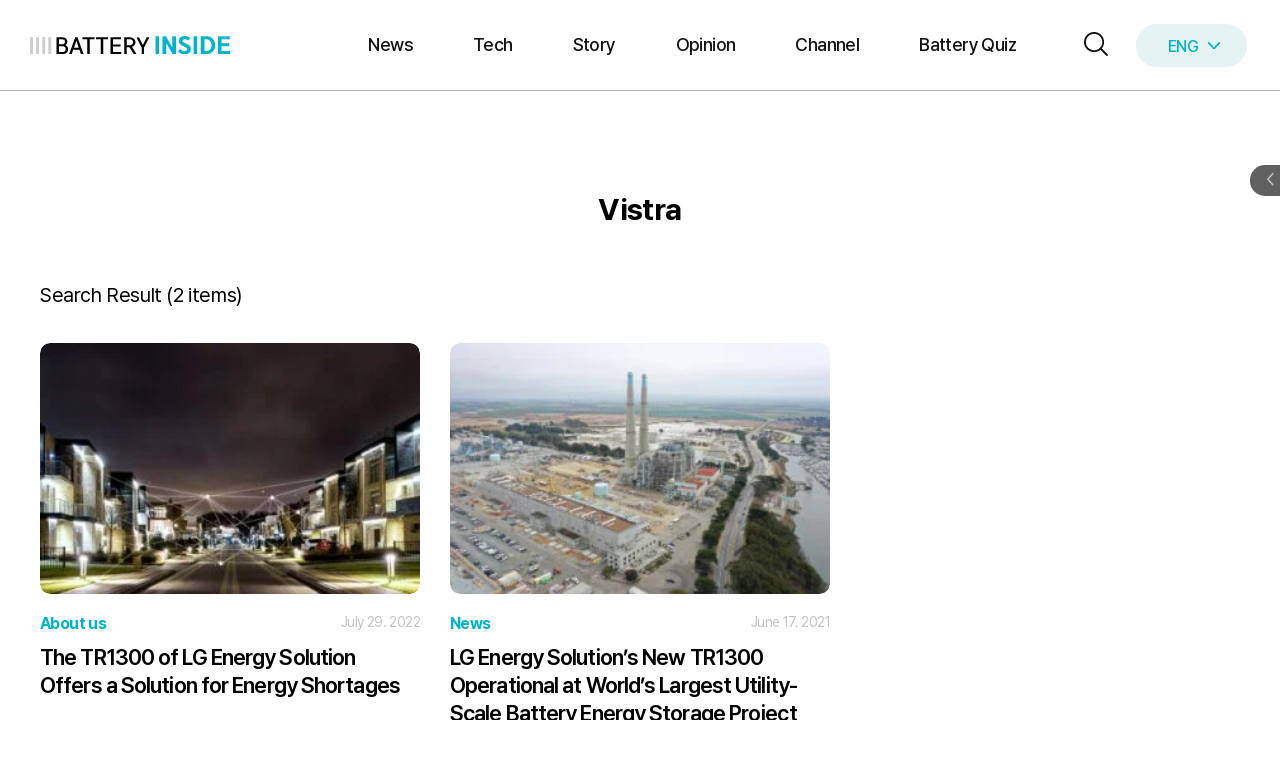

--- FILE ---
content_type: text/html; charset=UTF-8
request_url: https://inside.lgensol.com/en/tag/vistra/
body_size: 57638
content:
<!DOCTYPE html>
<html lang="en-US" prefix="og: https://ogp.me/ns#">
<head>
	<meta charset="UTF-8">
	<meta name="viewport" content="width=device-width, initial-scale=1">
<!-- Search Engine Optimization by Rank Math PRO - https://rankmath.com/ -->
<title>Vistra Archives - BATTERY INSIDE</title>
<meta name="robots" content="follow, index, max-snippet:-1, max-video-preview:-1, max-image-preview:large"/>
<link rel="canonical" href="https://inside.lgensol.com/en/tag/vistra/" />
<meta property="og:locale" content="en_US" />
<meta property="og:type" content="article" />
<meta property="og:title" content="Vistra Archives - BATTERY INSIDE" />
<meta property="og:url" content="https://inside.lgensol.com/en/tag/vistra/" />
<meta property="og:site_name" content="BATTERY INSIDE" />
<meta name="twitter:card" content="summary_large_image" />
<meta name="twitter:title" content="Vistra Archives - BATTERY INSIDE" />
<meta name="twitter:label1" content="포스트" />
<meta name="twitter:data1" content="2" />
<script type="application/ld+json" class="rank-math-schema-pro">{"@context":"https://schema.org","@graph":[{"@type":"Organization","@id":"https://inside.lgensol.com/en/#organization/","name":"BATTERY INSIDE","url":"https://inside.lgensol.com/en/","logo":{"@type":"ImageObject","@id":"https://inside.lgensol.com/en/#logo/","url":"https://inside.lgensol.com/wp-content/uploads/2025/01/logo_over.svg","contentUrl":"https://inside.lgensol.com/wp-content/uploads/2025/01/logo_over.svg","caption":"BATTERY INSIDE","inLanguage":"en-US"}},{"@type":"WebSite","@id":"https://inside.lgensol.com/en/#website/","url":"https://inside.lgensol.com/en/","name":"BATTERY INSIDE","publisher":{"@id":"https://inside.lgensol.com/en/#organization/"},"inLanguage":"en-US"},{"@type":"BreadcrumbList","@id":"https://inside.lgensol.com/en/tag/vistra/#breadcrumb","itemListElement":[{"@type":"ListItem","position":"1","item":{"@id":"https://inside.lgensol.com/en/","name":"Home"}},{"@type":"ListItem","position":"2","item":{"@id":"https://inside.lgensol.com/en/tag/vistra/","name":"Vistra"}}]},{"@type":"CollectionPage","@id":"https://inside.lgensol.com/en/tag/vistra/#webpage","url":"https://inside.lgensol.com/en/tag/vistra/","name":"Vistra Archives - BATTERY INSIDE","isPartOf":{"@id":"https://inside.lgensol.com/en/#website/"},"inLanguage":"en-US","breadcrumb":{"@id":"https://inside.lgensol.com/en/tag/vistra/#breadcrumb"}}]}</script>
<!-- /Rank Math WordPress SEO plugin -->

<link rel="alternate" type="application/rss+xml" title="BATTERY INSIDE &raquo; Feed" href="https://inside.lgensol.com/en/feed/" />
		<!-- This site uses the Google Analytics by MonsterInsights plugin v9.11.1 - Using Analytics tracking - https://www.monsterinsights.com/ -->
		<!-- Note: MonsterInsights is not currently configured on this site. The site owner needs to authenticate with Google Analytics in the MonsterInsights settings panel. -->
					<!-- No tracking code set -->
				<!-- / Google Analytics by MonsterInsights -->
		<style id='wp-img-auto-sizes-contain-inline-css'>
img:is([sizes=auto i],[sizes^="auto," i]){contain-intrinsic-size:3000px 1500px}
/*# sourceURL=wp-img-auto-sizes-contain-inline-css */
</style>
<link rel='stylesheet' id='generatepress-fonts-css' href='https://inside.lgensol.com/wp-content/uploads/generatepress/fonts/fonts.css?ver=1746172820' media='all' />
<style id='wp-emoji-styles-inline-css'>

	img.wp-smiley, img.emoji {
		display: inline !important;
		border: none !important;
		box-shadow: none !important;
		height: 1em !important;
		width: 1em !important;
		margin: 0 0.07em !important;
		vertical-align: -0.1em !important;
		background: none !important;
		padding: 0 !important;
	}
/*# sourceURL=wp-emoji-styles-inline-css */
</style>
<link rel='stylesheet' id='wp-block-library-css' href='https://inside.lgensol.com/wp-includes/css/dist/block-library/style.min.css?ver=6.9' media='all' />
<style id='wp-block-navigation-inline-css'>
.wp-block-navigation{position:relative}.wp-block-navigation ul{margin-bottom:0;margin-left:0;margin-top:0;padding-left:0}.wp-block-navigation ul,.wp-block-navigation ul li{list-style:none;padding:0}.wp-block-navigation .wp-block-navigation-item{align-items:center;background-color:inherit;display:flex;position:relative}.wp-block-navigation .wp-block-navigation-item .wp-block-navigation__submenu-container:empty{display:none}.wp-block-navigation .wp-block-navigation-item__content{display:block;z-index:1}.wp-block-navigation .wp-block-navigation-item__content.wp-block-navigation-item__content{color:inherit}.wp-block-navigation.has-text-decoration-underline .wp-block-navigation-item__content,.wp-block-navigation.has-text-decoration-underline .wp-block-navigation-item__content:active,.wp-block-navigation.has-text-decoration-underline .wp-block-navigation-item__content:focus{text-decoration:underline}.wp-block-navigation.has-text-decoration-line-through .wp-block-navigation-item__content,.wp-block-navigation.has-text-decoration-line-through .wp-block-navigation-item__content:active,.wp-block-navigation.has-text-decoration-line-through .wp-block-navigation-item__content:focus{text-decoration:line-through}.wp-block-navigation :where(a),.wp-block-navigation :where(a:active),.wp-block-navigation :where(a:focus){text-decoration:none}.wp-block-navigation .wp-block-navigation__submenu-icon{align-self:center;background-color:inherit;border:none;color:currentColor;display:inline-block;font-size:inherit;height:.6em;line-height:0;margin-left:.25em;padding:0;width:.6em}.wp-block-navigation .wp-block-navigation__submenu-icon svg{display:inline-block;stroke:currentColor;height:inherit;margin-top:.075em;width:inherit}.wp-block-navigation{--navigation-layout-justification-setting:flex-start;--navigation-layout-direction:row;--navigation-layout-wrap:wrap;--navigation-layout-justify:flex-start;--navigation-layout-align:center}.wp-block-navigation.is-vertical{--navigation-layout-direction:column;--navigation-layout-justify:initial;--navigation-layout-align:flex-start}.wp-block-navigation.no-wrap{--navigation-layout-wrap:nowrap}.wp-block-navigation.items-justified-center{--navigation-layout-justification-setting:center;--navigation-layout-justify:center}.wp-block-navigation.items-justified-center.is-vertical{--navigation-layout-align:center}.wp-block-navigation.items-justified-right{--navigation-layout-justification-setting:flex-end;--navigation-layout-justify:flex-end}.wp-block-navigation.items-justified-right.is-vertical{--navigation-layout-align:flex-end}.wp-block-navigation.items-justified-space-between{--navigation-layout-justification-setting:space-between;--navigation-layout-justify:space-between}.wp-block-navigation .has-child .wp-block-navigation__submenu-container{align-items:normal;background-color:inherit;color:inherit;display:flex;flex-direction:column;opacity:0;position:absolute;z-index:2}@media not (prefers-reduced-motion){.wp-block-navigation .has-child .wp-block-navigation__submenu-container{transition:opacity .1s linear}}.wp-block-navigation .has-child .wp-block-navigation__submenu-container{height:0;overflow:hidden;visibility:hidden;width:0}.wp-block-navigation .has-child .wp-block-navigation__submenu-container>.wp-block-navigation-item>.wp-block-navigation-item__content{display:flex;flex-grow:1;padding:.5em 1em}.wp-block-navigation .has-child .wp-block-navigation__submenu-container>.wp-block-navigation-item>.wp-block-navigation-item__content .wp-block-navigation__submenu-icon{margin-left:auto;margin-right:0}.wp-block-navigation .has-child .wp-block-navigation__submenu-container .wp-block-navigation-item__content{margin:0}.wp-block-navigation .has-child .wp-block-navigation__submenu-container{left:-1px;top:100%}@media (min-width:782px){.wp-block-navigation .has-child .wp-block-navigation__submenu-container .wp-block-navigation__submenu-container{left:100%;top:-1px}.wp-block-navigation .has-child .wp-block-navigation__submenu-container .wp-block-navigation__submenu-container:before{background:#0000;content:"";display:block;height:100%;position:absolute;right:100%;width:.5em}.wp-block-navigation .has-child .wp-block-navigation__submenu-container .wp-block-navigation__submenu-icon{margin-right:.25em}.wp-block-navigation .has-child .wp-block-navigation__submenu-container .wp-block-navigation__submenu-icon svg{transform:rotate(-90deg)}}.wp-block-navigation .has-child .wp-block-navigation-submenu__toggle[aria-expanded=true]~.wp-block-navigation__submenu-container,.wp-block-navigation .has-child:not(.open-on-click):hover>.wp-block-navigation__submenu-container,.wp-block-navigation .has-child:not(.open-on-click):not(.open-on-hover-click):focus-within>.wp-block-navigation__submenu-container{height:auto;min-width:200px;opacity:1;overflow:visible;visibility:visible;width:auto}.wp-block-navigation.has-background .has-child .wp-block-navigation__submenu-container{left:0;top:100%}@media (min-width:782px){.wp-block-navigation.has-background .has-child .wp-block-navigation__submenu-container .wp-block-navigation__submenu-container{left:100%;top:0}}.wp-block-navigation-submenu{display:flex;position:relative}.wp-block-navigation-submenu .wp-block-navigation__submenu-icon svg{stroke:currentColor}button.wp-block-navigation-item__content{background-color:initial;border:none;color:currentColor;font-family:inherit;font-size:inherit;font-style:inherit;font-weight:inherit;letter-spacing:inherit;line-height:inherit;text-align:left;text-transform:inherit}.wp-block-navigation-submenu__toggle{cursor:pointer}.wp-block-navigation-submenu__toggle[aria-expanded=true]+.wp-block-navigation__submenu-icon>svg,.wp-block-navigation-submenu__toggle[aria-expanded=true]>svg{transform:rotate(180deg)}.wp-block-navigation-item.open-on-click .wp-block-navigation-submenu__toggle{padding-left:0;padding-right:.85em}.wp-block-navigation-item.open-on-click .wp-block-navigation-submenu__toggle+.wp-block-navigation__submenu-icon{margin-left:-.6em;pointer-events:none}.wp-block-navigation-item.open-on-click button.wp-block-navigation-item__content:not(.wp-block-navigation-submenu__toggle){padding:0}.wp-block-navigation .wp-block-page-list,.wp-block-navigation__container,.wp-block-navigation__responsive-close,.wp-block-navigation__responsive-container,.wp-block-navigation__responsive-container-content,.wp-block-navigation__responsive-dialog{gap:inherit}:where(.wp-block-navigation.has-background .wp-block-navigation-item a:not(.wp-element-button)),:where(.wp-block-navigation.has-background .wp-block-navigation-submenu a:not(.wp-element-button)){padding:.5em 1em}:where(.wp-block-navigation .wp-block-navigation__submenu-container .wp-block-navigation-item a:not(.wp-element-button)),:where(.wp-block-navigation .wp-block-navigation__submenu-container .wp-block-navigation-submenu a:not(.wp-element-button)),:where(.wp-block-navigation .wp-block-navigation__submenu-container .wp-block-navigation-submenu button.wp-block-navigation-item__content),:where(.wp-block-navigation .wp-block-navigation__submenu-container .wp-block-pages-list__item button.wp-block-navigation-item__content){padding:.5em 1em}.wp-block-navigation.items-justified-right .wp-block-navigation__container .has-child .wp-block-navigation__submenu-container,.wp-block-navigation.items-justified-right .wp-block-page-list>.has-child .wp-block-navigation__submenu-container,.wp-block-navigation.items-justified-space-between .wp-block-page-list>.has-child:last-child .wp-block-navigation__submenu-container,.wp-block-navigation.items-justified-space-between>.wp-block-navigation__container>.has-child:last-child .wp-block-navigation__submenu-container{left:auto;right:0}.wp-block-navigation.items-justified-right .wp-block-navigation__container .has-child .wp-block-navigation__submenu-container .wp-block-navigation__submenu-container,.wp-block-navigation.items-justified-right .wp-block-page-list>.has-child .wp-block-navigation__submenu-container .wp-block-navigation__submenu-container,.wp-block-navigation.items-justified-space-between .wp-block-page-list>.has-child:last-child .wp-block-navigation__submenu-container .wp-block-navigation__submenu-container,.wp-block-navigation.items-justified-space-between>.wp-block-navigation__container>.has-child:last-child .wp-block-navigation__submenu-container .wp-block-navigation__submenu-container{left:-1px;right:-1px}@media (min-width:782px){.wp-block-navigation.items-justified-right .wp-block-navigation__container .has-child .wp-block-navigation__submenu-container .wp-block-navigation__submenu-container,.wp-block-navigation.items-justified-right .wp-block-page-list>.has-child .wp-block-navigation__submenu-container .wp-block-navigation__submenu-container,.wp-block-navigation.items-justified-space-between .wp-block-page-list>.has-child:last-child .wp-block-navigation__submenu-container .wp-block-navigation__submenu-container,.wp-block-navigation.items-justified-space-between>.wp-block-navigation__container>.has-child:last-child .wp-block-navigation__submenu-container .wp-block-navigation__submenu-container{left:auto;right:100%}}.wp-block-navigation:not(.has-background) .wp-block-navigation__submenu-container{background-color:#fff;border:1px solid #00000026}.wp-block-navigation.has-background .wp-block-navigation__submenu-container{background-color:inherit}.wp-block-navigation:not(.has-text-color) .wp-block-navigation__submenu-container{color:#000}.wp-block-navigation__container{align-items:var(--navigation-layout-align,initial);display:flex;flex-direction:var(--navigation-layout-direction,initial);flex-wrap:var(--navigation-layout-wrap,wrap);justify-content:var(--navigation-layout-justify,initial);list-style:none;margin:0;padding-left:0}.wp-block-navigation__container .is-responsive{display:none}.wp-block-navigation__container:only-child,.wp-block-page-list:only-child{flex-grow:1}@keyframes overlay-menu__fade-in-animation{0%{opacity:0;transform:translateY(.5em)}to{opacity:1;transform:translateY(0)}}.wp-block-navigation__responsive-container{bottom:0;display:none;left:0;position:fixed;right:0;top:0}.wp-block-navigation__responsive-container :where(.wp-block-navigation-item a){color:inherit}.wp-block-navigation__responsive-container .wp-block-navigation__responsive-container-content{align-items:var(--navigation-layout-align,initial);display:flex;flex-direction:var(--navigation-layout-direction,initial);flex-wrap:var(--navigation-layout-wrap,wrap);justify-content:var(--navigation-layout-justify,initial)}.wp-block-navigation__responsive-container:not(.is-menu-open.is-menu-open){background-color:inherit!important;color:inherit!important}.wp-block-navigation__responsive-container.is-menu-open{background-color:inherit;display:flex;flex-direction:column}@media not (prefers-reduced-motion){.wp-block-navigation__responsive-container.is-menu-open{animation:overlay-menu__fade-in-animation .1s ease-out;animation-fill-mode:forwards}}.wp-block-navigation__responsive-container.is-menu-open{overflow:auto;padding:clamp(1rem,var(--wp--style--root--padding-top),20rem) clamp(1rem,var(--wp--style--root--padding-right),20rem) clamp(1rem,var(--wp--style--root--padding-bottom),20rem) clamp(1rem,var(--wp--style--root--padding-left),20rem);z-index:100000}.wp-block-navigation__responsive-container.is-menu-open .wp-block-navigation__responsive-container-content{align-items:var(--navigation-layout-justification-setting,inherit);display:flex;flex-direction:column;flex-wrap:nowrap;overflow:visible;padding-top:calc(2rem + 24px)}.wp-block-navigation__responsive-container.is-menu-open .wp-block-navigation__responsive-container-content,.wp-block-navigation__responsive-container.is-menu-open .wp-block-navigation__responsive-container-content .wp-block-navigation__container,.wp-block-navigation__responsive-container.is-menu-open .wp-block-navigation__responsive-container-content .wp-block-page-list{justify-content:flex-start}.wp-block-navigation__responsive-container.is-menu-open .wp-block-navigation__responsive-container-content .wp-block-navigation__submenu-icon{display:none}.wp-block-navigation__responsive-container.is-menu-open .wp-block-navigation__responsive-container-content .has-child .wp-block-navigation__submenu-container{border:none;height:auto;min-width:200px;opacity:1;overflow:initial;padding-left:2rem;padding-right:2rem;position:static;visibility:visible;width:auto}.wp-block-navigation__responsive-container.is-menu-open .wp-block-navigation__responsive-container-content .wp-block-navigation__container,.wp-block-navigation__responsive-container.is-menu-open .wp-block-navigation__responsive-container-content .wp-block-navigation__submenu-container{gap:inherit}.wp-block-navigation__responsive-container.is-menu-open .wp-block-navigation__responsive-container-content .wp-block-navigation__submenu-container{padding-top:var(--wp--style--block-gap,2em)}.wp-block-navigation__responsive-container.is-menu-open .wp-block-navigation__responsive-container-content .wp-block-navigation-item__content{padding:0}.wp-block-navigation__responsive-container.is-menu-open .wp-block-navigation__responsive-container-content .wp-block-navigation-item,.wp-block-navigation__responsive-container.is-menu-open .wp-block-navigation__responsive-container-content .wp-block-navigation__container,.wp-block-navigation__responsive-container.is-menu-open .wp-block-navigation__responsive-container-content .wp-block-page-list{align-items:var(--navigation-layout-justification-setting,initial);display:flex;flex-direction:column}.wp-block-navigation__responsive-container.is-menu-open .wp-block-navigation-item,.wp-block-navigation__responsive-container.is-menu-open .wp-block-navigation-item .wp-block-navigation__submenu-container,.wp-block-navigation__responsive-container.is-menu-open .wp-block-navigation__container,.wp-block-navigation__responsive-container.is-menu-open .wp-block-page-list{background:#0000!important;color:inherit!important}.wp-block-navigation__responsive-container.is-menu-open .wp-block-navigation__submenu-container.wp-block-navigation__submenu-container.wp-block-navigation__submenu-container.wp-block-navigation__submenu-container{left:auto;right:auto}@media (min-width:600px){.wp-block-navigation__responsive-container:not(.hidden-by-default):not(.is-menu-open){background-color:inherit;display:block;position:relative;width:100%;z-index:auto}.wp-block-navigation__responsive-container:not(.hidden-by-default):not(.is-menu-open) .wp-block-navigation__responsive-container-close{display:none}.wp-block-navigation__responsive-container.is-menu-open .wp-block-navigation__submenu-container.wp-block-navigation__submenu-container.wp-block-navigation__submenu-container.wp-block-navigation__submenu-container{left:0}}.wp-block-navigation:not(.has-background) .wp-block-navigation__responsive-container.is-menu-open{background-color:#fff}.wp-block-navigation:not(.has-text-color) .wp-block-navigation__responsive-container.is-menu-open{color:#000}.wp-block-navigation__toggle_button_label{font-size:1rem;font-weight:700}.wp-block-navigation__responsive-container-close,.wp-block-navigation__responsive-container-open{background:#0000;border:none;color:currentColor;cursor:pointer;margin:0;padding:0;text-transform:inherit;vertical-align:middle}.wp-block-navigation__responsive-container-close svg,.wp-block-navigation__responsive-container-open svg{fill:currentColor;display:block;height:24px;pointer-events:none;width:24px}.wp-block-navigation__responsive-container-open{display:flex}.wp-block-navigation__responsive-container-open.wp-block-navigation__responsive-container-open.wp-block-navigation__responsive-container-open{font-family:inherit;font-size:inherit;font-weight:inherit}@media (min-width:600px){.wp-block-navigation__responsive-container-open:not(.always-shown){display:none}}.wp-block-navigation__responsive-container-close{position:absolute;right:0;top:0;z-index:2}.wp-block-navigation__responsive-container-close.wp-block-navigation__responsive-container-close.wp-block-navigation__responsive-container-close{font-family:inherit;font-size:inherit;font-weight:inherit}.wp-block-navigation__responsive-close{width:100%}.has-modal-open .wp-block-navigation__responsive-close{margin-left:auto;margin-right:auto;max-width:var(--wp--style--global--wide-size,100%)}.wp-block-navigation__responsive-close:focus{outline:none}.is-menu-open .wp-block-navigation__responsive-close,.is-menu-open .wp-block-navigation__responsive-container-content,.is-menu-open .wp-block-navigation__responsive-dialog{box-sizing:border-box}.wp-block-navigation__responsive-dialog{position:relative}.has-modal-open .admin-bar .is-menu-open .wp-block-navigation__responsive-dialog{margin-top:46px}@media (min-width:782px){.has-modal-open .admin-bar .is-menu-open .wp-block-navigation__responsive-dialog{margin-top:32px}}html.has-modal-open{overflow:hidden}
/*# sourceURL=https://inside.lgensol.com/wp-includes/blocks/navigation/style.min.css */
</style>
<style id='wp-block-navigation-link-inline-css'>
.wp-block-navigation .wp-block-navigation-item__label{overflow-wrap:break-word}.wp-block-navigation .wp-block-navigation-item__description{display:none}.link-ui-tools{outline:1px solid #f0f0f0;padding:8px}.link-ui-block-inserter{padding-top:8px}.link-ui-block-inserter__back{margin-left:8px;text-transform:uppercase}
/*# sourceURL=https://inside.lgensol.com/wp-includes/blocks/navigation-link/style.min.css */
</style>
<link rel='stylesheet' id='wp-block-search-css' href='https://inside.lgensol.com/wp-includes/blocks/search/style.min.css?ver=6.9' media='all' />
<link rel='stylesheet' id='spacedmonkey-classic-menu-block-style-css' href='https://inside.lgensol.com/wp-content/plugins/classic-menu-block/build/style-index.css?ver=0.1.7' media='all' />
<style id='global-styles-inline-css'>
:root{--wp--preset--aspect-ratio--square: 1;--wp--preset--aspect-ratio--4-3: 4/3;--wp--preset--aspect-ratio--3-4: 3/4;--wp--preset--aspect-ratio--3-2: 3/2;--wp--preset--aspect-ratio--2-3: 2/3;--wp--preset--aspect-ratio--16-9: 16/9;--wp--preset--aspect-ratio--9-16: 9/16;--wp--preset--color--black: #000000;--wp--preset--color--cyan-bluish-gray: #abb8c3;--wp--preset--color--white: #ffffff;--wp--preset--color--pale-pink: #f78da7;--wp--preset--color--vivid-red: #cf2e2e;--wp--preset--color--luminous-vivid-orange: #ff6900;--wp--preset--color--luminous-vivid-amber: #fcb900;--wp--preset--color--light-green-cyan: #7bdcb5;--wp--preset--color--vivid-green-cyan: #00d084;--wp--preset--color--pale-cyan-blue: #8ed1fc;--wp--preset--color--vivid-cyan-blue: #0693e3;--wp--preset--color--vivid-purple: #9b51e0;--wp--preset--color--contrast: var(--contrast);--wp--preset--color--contrast-2: var(--contrast-2);--wp--preset--color--contrast-3: var(--contrast-3);--wp--preset--color--base: var(--base);--wp--preset--color--base-2: var(--base-2);--wp--preset--color--base-3: var(--base-3);--wp--preset--color--accent: var(--accent);--wp--preset--gradient--vivid-cyan-blue-to-vivid-purple: linear-gradient(135deg,rgb(6,147,227) 0%,rgb(155,81,224) 100%);--wp--preset--gradient--light-green-cyan-to-vivid-green-cyan: linear-gradient(135deg,rgb(122,220,180) 0%,rgb(0,208,130) 100%);--wp--preset--gradient--luminous-vivid-amber-to-luminous-vivid-orange: linear-gradient(135deg,rgb(252,185,0) 0%,rgb(255,105,0) 100%);--wp--preset--gradient--luminous-vivid-orange-to-vivid-red: linear-gradient(135deg,rgb(255,105,0) 0%,rgb(207,46,46) 100%);--wp--preset--gradient--very-light-gray-to-cyan-bluish-gray: linear-gradient(135deg,rgb(238,238,238) 0%,rgb(169,184,195) 100%);--wp--preset--gradient--cool-to-warm-spectrum: linear-gradient(135deg,rgb(74,234,220) 0%,rgb(151,120,209) 20%,rgb(207,42,186) 40%,rgb(238,44,130) 60%,rgb(251,105,98) 80%,rgb(254,248,76) 100%);--wp--preset--gradient--blush-light-purple: linear-gradient(135deg,rgb(255,206,236) 0%,rgb(152,150,240) 100%);--wp--preset--gradient--blush-bordeaux: linear-gradient(135deg,rgb(254,205,165) 0%,rgb(254,45,45) 50%,rgb(107,0,62) 100%);--wp--preset--gradient--luminous-dusk: linear-gradient(135deg,rgb(255,203,112) 0%,rgb(199,81,192) 50%,rgb(65,88,208) 100%);--wp--preset--gradient--pale-ocean: linear-gradient(135deg,rgb(255,245,203) 0%,rgb(182,227,212) 50%,rgb(51,167,181) 100%);--wp--preset--gradient--electric-grass: linear-gradient(135deg,rgb(202,248,128) 0%,rgb(113,206,126) 100%);--wp--preset--gradient--midnight: linear-gradient(135deg,rgb(2,3,129) 0%,rgb(40,116,252) 100%);--wp--preset--font-size--small: 13px;--wp--preset--font-size--medium: 20px;--wp--preset--font-size--large: 36px;--wp--preset--font-size--x-large: 42px;--wp--preset--spacing--20: 0.44rem;--wp--preset--spacing--30: 0.67rem;--wp--preset--spacing--40: 1rem;--wp--preset--spacing--50: 1.5rem;--wp--preset--spacing--60: 2.25rem;--wp--preset--spacing--70: 3.38rem;--wp--preset--spacing--80: 5.06rem;--wp--preset--shadow--natural: 6px 6px 9px rgba(0, 0, 0, 0.2);--wp--preset--shadow--deep: 12px 12px 50px rgba(0, 0, 0, 0.4);--wp--preset--shadow--sharp: 6px 6px 0px rgba(0, 0, 0, 0.2);--wp--preset--shadow--outlined: 6px 6px 0px -3px rgb(255, 255, 255), 6px 6px rgb(0, 0, 0);--wp--preset--shadow--crisp: 6px 6px 0px rgb(0, 0, 0);}:where(.is-layout-flex){gap: 0.5em;}:where(.is-layout-grid){gap: 0.5em;}body .is-layout-flex{display: flex;}.is-layout-flex{flex-wrap: wrap;align-items: center;}.is-layout-flex > :is(*, div){margin: 0;}body .is-layout-grid{display: grid;}.is-layout-grid > :is(*, div){margin: 0;}:where(.wp-block-columns.is-layout-flex){gap: 2em;}:where(.wp-block-columns.is-layout-grid){gap: 2em;}:where(.wp-block-post-template.is-layout-flex){gap: 1.25em;}:where(.wp-block-post-template.is-layout-grid){gap: 1.25em;}.has-black-color{color: var(--wp--preset--color--black) !important;}.has-cyan-bluish-gray-color{color: var(--wp--preset--color--cyan-bluish-gray) !important;}.has-white-color{color: var(--wp--preset--color--white) !important;}.has-pale-pink-color{color: var(--wp--preset--color--pale-pink) !important;}.has-vivid-red-color{color: var(--wp--preset--color--vivid-red) !important;}.has-luminous-vivid-orange-color{color: var(--wp--preset--color--luminous-vivid-orange) !important;}.has-luminous-vivid-amber-color{color: var(--wp--preset--color--luminous-vivid-amber) !important;}.has-light-green-cyan-color{color: var(--wp--preset--color--light-green-cyan) !important;}.has-vivid-green-cyan-color{color: var(--wp--preset--color--vivid-green-cyan) !important;}.has-pale-cyan-blue-color{color: var(--wp--preset--color--pale-cyan-blue) !important;}.has-vivid-cyan-blue-color{color: var(--wp--preset--color--vivid-cyan-blue) !important;}.has-vivid-purple-color{color: var(--wp--preset--color--vivid-purple) !important;}.has-black-background-color{background-color: var(--wp--preset--color--black) !important;}.has-cyan-bluish-gray-background-color{background-color: var(--wp--preset--color--cyan-bluish-gray) !important;}.has-white-background-color{background-color: var(--wp--preset--color--white) !important;}.has-pale-pink-background-color{background-color: var(--wp--preset--color--pale-pink) !important;}.has-vivid-red-background-color{background-color: var(--wp--preset--color--vivid-red) !important;}.has-luminous-vivid-orange-background-color{background-color: var(--wp--preset--color--luminous-vivid-orange) !important;}.has-luminous-vivid-amber-background-color{background-color: var(--wp--preset--color--luminous-vivid-amber) !important;}.has-light-green-cyan-background-color{background-color: var(--wp--preset--color--light-green-cyan) !important;}.has-vivid-green-cyan-background-color{background-color: var(--wp--preset--color--vivid-green-cyan) !important;}.has-pale-cyan-blue-background-color{background-color: var(--wp--preset--color--pale-cyan-blue) !important;}.has-vivid-cyan-blue-background-color{background-color: var(--wp--preset--color--vivid-cyan-blue) !important;}.has-vivid-purple-background-color{background-color: var(--wp--preset--color--vivid-purple) !important;}.has-black-border-color{border-color: var(--wp--preset--color--black) !important;}.has-cyan-bluish-gray-border-color{border-color: var(--wp--preset--color--cyan-bluish-gray) !important;}.has-white-border-color{border-color: var(--wp--preset--color--white) !important;}.has-pale-pink-border-color{border-color: var(--wp--preset--color--pale-pink) !important;}.has-vivid-red-border-color{border-color: var(--wp--preset--color--vivid-red) !important;}.has-luminous-vivid-orange-border-color{border-color: var(--wp--preset--color--luminous-vivid-orange) !important;}.has-luminous-vivid-amber-border-color{border-color: var(--wp--preset--color--luminous-vivid-amber) !important;}.has-light-green-cyan-border-color{border-color: var(--wp--preset--color--light-green-cyan) !important;}.has-vivid-green-cyan-border-color{border-color: var(--wp--preset--color--vivid-green-cyan) !important;}.has-pale-cyan-blue-border-color{border-color: var(--wp--preset--color--pale-cyan-blue) !important;}.has-vivid-cyan-blue-border-color{border-color: var(--wp--preset--color--vivid-cyan-blue) !important;}.has-vivid-purple-border-color{border-color: var(--wp--preset--color--vivid-purple) !important;}.has-vivid-cyan-blue-to-vivid-purple-gradient-background{background: var(--wp--preset--gradient--vivid-cyan-blue-to-vivid-purple) !important;}.has-light-green-cyan-to-vivid-green-cyan-gradient-background{background: var(--wp--preset--gradient--light-green-cyan-to-vivid-green-cyan) !important;}.has-luminous-vivid-amber-to-luminous-vivid-orange-gradient-background{background: var(--wp--preset--gradient--luminous-vivid-amber-to-luminous-vivid-orange) !important;}.has-luminous-vivid-orange-to-vivid-red-gradient-background{background: var(--wp--preset--gradient--luminous-vivid-orange-to-vivid-red) !important;}.has-very-light-gray-to-cyan-bluish-gray-gradient-background{background: var(--wp--preset--gradient--very-light-gray-to-cyan-bluish-gray) !important;}.has-cool-to-warm-spectrum-gradient-background{background: var(--wp--preset--gradient--cool-to-warm-spectrum) !important;}.has-blush-light-purple-gradient-background{background: var(--wp--preset--gradient--blush-light-purple) !important;}.has-blush-bordeaux-gradient-background{background: var(--wp--preset--gradient--blush-bordeaux) !important;}.has-luminous-dusk-gradient-background{background: var(--wp--preset--gradient--luminous-dusk) !important;}.has-pale-ocean-gradient-background{background: var(--wp--preset--gradient--pale-ocean) !important;}.has-electric-grass-gradient-background{background: var(--wp--preset--gradient--electric-grass) !important;}.has-midnight-gradient-background{background: var(--wp--preset--gradient--midnight) !important;}.has-small-font-size{font-size: var(--wp--preset--font-size--small) !important;}.has-medium-font-size{font-size: var(--wp--preset--font-size--medium) !important;}.has-large-font-size{font-size: var(--wp--preset--font-size--large) !important;}.has-x-large-font-size{font-size: var(--wp--preset--font-size--x-large) !important;}
/*# sourceURL=global-styles-inline-css */
</style>

<style id='classic-theme-styles-inline-css'>
/*! This file is auto-generated */
.wp-block-button__link{color:#fff;background-color:#32373c;border-radius:9999px;box-shadow:none;text-decoration:none;padding:calc(.667em + 2px) calc(1.333em + 2px);font-size:1.125em}.wp-block-file__button{background:#32373c;color:#fff;text-decoration:none}
/*# sourceURL=/wp-includes/css/classic-themes.min.css */
</style>
<link rel='stylesheet' id='nps-computy-style-css' href='https://inside.lgensol.com/wp-content/plugins/nps-computy/_inc/nps-computy-style.css?ver=2.8.2' media='all' />
<link rel='stylesheet' id='wpml-legacy-horizontal-list-0-css' href='https://inside.lgensol.com/wp-content/plugins/sitepress-multilingual-cms/templates/language-switchers/legacy-list-horizontal/style.min.css?ver=1' media='all' />
<link rel='stylesheet' id='front-css' href='https://inside.lgensol.com/wp-content/plugins/pavo-social-sharing/components/social-sharing/assets/css/front.css?ver=2.1' media='all' />
<link rel='stylesheet' id='owl-theme-css' href='https://inside.lgensol.com/wp-content/themes/danbi-sp/assets/css/owl.theme.default.css?ver=0.0.1' media='1' />
<style id='lbgi.view_last_posts-inline-css'>

		.lgbi-last-viewed-posts-holder {
			display:none;
		}
		
/*# sourceURL=lbgi.view_last_posts-inline-css */
</style>
<link rel='stylesheet' id='generate-style-css' href='https://inside.lgensol.com/wp-content/themes/generatepress/assets/css/main.min.css?ver=3.5.1' media='all' />
<style id='generate-style-inline-css'>
body{background-color:var(--base-3);color:var(--contrast);}a{color:var(--accent);}.wp-block-group__inner-container{max-width:1200px;margin-left:auto;margin-right:auto;}@media (max-width: 1156px) and (min-width: 769px){.inside-header{display:flex;flex-direction:column;align-items:center;}.site-logo, .site-branding{margin-bottom:1.5em;}#site-navigation{margin:0 auto;}.header-widget{margin-top:1.5em;}}.generate-back-to-top{font-size:20px;border-radius:3px;position:fixed;bottom:30px;right:30px;line-height:40px;width:40px;text-align:center;z-index:10;transition:opacity 300ms ease-in-out;opacity:0.1;transform:translateY(1000px);}.generate-back-to-top__show{opacity:1;transform:translateY(0);}:root{--contrast:#000000;--contrast-2:#000000;--contrast-3:#666666;--base:#C5C5C5;--base-2:#f7f8f9;--base-3:#ffffff;--accent:#00B4CB;}:root .has-contrast-color{color:var(--contrast);}:root .has-contrast-background-color{background-color:var(--contrast);}:root .has-contrast-2-color{color:var(--contrast-2);}:root .has-contrast-2-background-color{background-color:var(--contrast-2);}:root .has-contrast-3-color{color:var(--contrast-3);}:root .has-contrast-3-background-color{background-color:var(--contrast-3);}:root .has-base-color{color:var(--base);}:root .has-base-background-color{background-color:var(--base);}:root .has-base-2-color{color:var(--base-2);}:root .has-base-2-background-color{background-color:var(--base-2);}:root .has-base-3-color{color:var(--base-3);}:root .has-base-3-background-color{background-color:var(--base-3);}:root .has-accent-color{color:var(--accent);}:root .has-accent-background-color{background-color:var(--accent);}.gp-modal:not(.gp-modal--open):not(.gp-modal--transition){display:none;}.gp-modal--transition:not(.gp-modal--open){pointer-events:none;}.gp-modal-overlay:not(.gp-modal-overlay--open):not(.gp-modal--transition){display:none;}.gp-modal__overlay{display:none;position:fixed;top:0;left:0;right:0;bottom:0;background:rgba(0,0,0,0.2);display:flex;justify-content:center;align-items:center;z-index:10000;backdrop-filter:blur(3px);transition:opacity 500ms ease;opacity:0;}.gp-modal--open:not(.gp-modal--transition) .gp-modal__overlay{opacity:1;}.gp-modal__container{max-width:100%;max-height:100vh;transform:scale(0.9);transition:transform 500ms ease;padding:0 10px;}.gp-modal--open:not(.gp-modal--transition) .gp-modal__container{transform:scale(1);}.search-modal-fields{display:flex;}.gp-search-modal .gp-modal__overlay{align-items:flex-start;padding-top:25vh;background:var(--gp-search-modal-overlay-bg-color);}.search-modal-form{width:500px;max-width:100%;background-color:var(--gp-search-modal-bg-color);color:var(--gp-search-modal-text-color);}.search-modal-form .search-field, .search-modal-form .search-field:focus{width:100%;height:60px;background-color:transparent;border:0;appearance:none;color:currentColor;}.search-modal-fields button, .search-modal-fields button:active, .search-modal-fields button:focus, .search-modal-fields button:hover{background-color:transparent;border:0;color:currentColor;width:60px;}.main-navigation a, .main-navigation .menu-toggle, .main-navigation .menu-bar-items{font-family:inherit;font-weight:500;font-size:18px;line-height:1em;}h1{font-weight:700;font-size:40px;letter-spacing:-0.8px;line-height:normal;margin-bottom:20px;}@media (max-width:768px){h1{font-size:20px;letter-spacing:-0.4px;line-height:normal;margin-bottom:1em;}}h2{font-weight:700;font-size:30px;letter-spacing:-0.9px;line-height:1.2em;margin-bottom:20px;}@media (max-width:768px){h2{font-size:18px;letter-spacing:-0.54px;line-height:1.08em;margin-bottom:4.75px;}}h3{font-weight:700;font-size:28px;}@media (max-width:768px){h3{font-size:16px;margin-bottom:4px;}}body, button, input, select, textarea{font-family:var(--gp-font--pretendard-variable);font-size:20px;letter-spacing:-0.6px;}body{line-height:1.8em;}p{margin-bottom:1em;}@media (max-width:768px){body, button, input, select, textarea{font-size:15px;letter-spacing:-0.382px;}body{line-height:normal;}}.top-bar{background-color:#636363;color:#ffffff;}.top-bar a{color:#ffffff;}.top-bar a:hover{color:#303030;}.site-header{background-color:var(--base-3);}.main-title a,.main-title a:hover{color:#000000;}.site-description{color:var(--contrast-2);}.mobile-menu-control-wrapper .menu-toggle,.mobile-menu-control-wrapper .menu-toggle:hover,.mobile-menu-control-wrapper .menu-toggle:focus,.has-inline-mobile-toggle #site-navigation.toggled{background-color:rgba(0, 0, 0, 0.02);}.main-navigation,.main-navigation ul ul{background-color:var(--base-3);}.main-navigation .main-nav ul li a, .main-navigation .menu-toggle, .main-navigation .menu-bar-items{color:#111111;}button.menu-toggle:hover,button.menu-toggle:focus{color:#111111;}.main-navigation .main-nav ul ul li a{color:#1c1c1c;}.main-navigation .main-nav ul ul li:not([class*="current-menu-"]):hover > a,.main-navigation .main-nav ul ul li:not([class*="current-menu-"]):focus > a, .main-navigation .main-nav ul ul li.sfHover:not([class*="current-menu-"]) > a{color:#4fb2c8;}.separate-containers .inside-article, .separate-containers .comments-area, .separate-containers .page-header, .one-container .container, .separate-containers .paging-navigation, .inside-page-header{background-color:var(--base-3);}.entry-title a{color:var(--contrast);}.entry-title a:hover{color:var(--contrast-2);}.entry-meta{color:var(--contrast-2);}.sidebar .widget{background-color:var(--base-3);}.footer-widgets{background-color:var(--base-3);}.site-info{background-color:var(--base-3);}input[type="text"],input[type="email"],input[type="url"],input[type="password"],input[type="search"],input[type="tel"],input[type="number"],textarea,select{color:var(--contrast);background-color:var(--base-2);border-color:var(--base);}input[type="text"]:focus,input[type="email"]:focus,input[type="url"]:focus,input[type="password"]:focus,input[type="search"]:focus,input[type="tel"]:focus,input[type="number"]:focus,textarea:focus,select:focus{color:var(--contrast);background-color:var(--base-2);border-color:var(--contrast-3);}button,html input[type="button"],input[type="reset"],input[type="submit"],a.button,a.wp-block-button__link:not(.has-background){color:#ffffff;background-color:#55555e;}button:hover,html input[type="button"]:hover,input[type="reset"]:hover,input[type="submit"]:hover,a.button:hover,button:focus,html input[type="button"]:focus,input[type="reset"]:focus,input[type="submit"]:focus,a.button:focus,a.wp-block-button__link:not(.has-background):active,a.wp-block-button__link:not(.has-background):focus,a.wp-block-button__link:not(.has-background):hover{color:#ffffff;background-color:#3f4047;}a.generate-back-to-top{background-color:rgba( 0,0,0,0.4 );color:#ffffff;}a.generate-back-to-top:hover,a.generate-back-to-top:focus{background-color:rgba( 0,0,0,0.6 );color:#ffffff;}:root{--gp-search-modal-bg-color:var(--base-3);--gp-search-modal-text-color:var(--contrast);--gp-search-modal-overlay-bg-color:rgba(0,0,0,0.2);}@media (max-width: 768px){.main-navigation .menu-bar-item:hover > a, .main-navigation .menu-bar-item.sfHover > a{background:none;color:#111111;}}.inside-header{padding:0px;}.nav-below-header .main-navigation .inside-navigation.grid-container, .nav-above-header .main-navigation .inside-navigation.grid-container{padding:0px 20px 0px 20px;}.separate-containers .inside-article, .separate-containers .comments-area, .separate-containers .page-header, .separate-containers .paging-navigation, .one-container .site-content, .inside-page-header{padding:0px;}.site-main .wp-block-group__inner-container{padding:0px;}.separate-containers .paging-navigation{padding-top:20px;padding-bottom:20px;}.entry-content .alignwide, body:not(.no-sidebar) .entry-content .alignfull{margin-left:-0px;width:calc(100% + 0px);max-width:calc(100% + 0px);}.one-container.right-sidebar .site-main,.one-container.both-right .site-main{margin-right:0px;}.one-container.left-sidebar .site-main,.one-container.both-left .site-main{margin-left:0px;}.one-container.both-sidebars .site-main{margin:0px;}.one-container.archive .post:not(:last-child):not(.is-loop-template-item), .one-container.blog .post:not(:last-child):not(.is-loop-template-item){padding-bottom:0px;}.main-navigation .main-nav ul li a,.menu-toggle,.main-navigation .menu-bar-item > a{line-height:90px;}.main-navigation .main-nav ul ul li a{padding:20px;}.navigation-search input[type="search"]{height:90px;}.rtl .menu-item-has-children .dropdown-menu-toggle{padding-left:20px;}.menu-item-has-children ul .dropdown-menu-toggle{padding-top:20px;padding-bottom:20px;margin-top:-20px;}.rtl .main-navigation .main-nav ul li.menu-item-has-children > a{padding-right:20px;}@media (max-width:768px){.separate-containers .inside-article, .separate-containers .comments-area, .separate-containers .page-header, .separate-containers .paging-navigation, .one-container .site-content, .inside-page-header{padding:0px 10px 0px 10px;}.site-main .wp-block-group__inner-container{padding:0px 10px 0px 10px;}.inside-top-bar{padding-right:30px;padding-left:30px;}.inside-header{padding-right:9px;padding-left:15px;}.widget-area .widget{padding-top:30px;padding-right:30px;padding-bottom:30px;padding-left:30px;}.footer-widgets-container{padding-top:30px;padding-right:30px;padding-bottom:30px;padding-left:30px;}.inside-site-info{padding-right:30px;padding-left:30px;}.entry-content .alignwide, body:not(.no-sidebar) .entry-content .alignfull{margin-left:-10px;width:calc(100% + 20px);max-width:calc(100% + 20px);}.one-container .site-main .paging-navigation{margin-bottom:20px;}}/* End cached CSS */.is-right-sidebar{width:30%;}.is-left-sidebar{width:30%;}.site-content .content-area{width:100%;}@media (max-width: 768px){.main-navigation .menu-toggle,.sidebar-nav-mobile:not(#sticky-placeholder){display:block;}.main-navigation ul,.gen-sidebar-nav,.main-navigation:not(.slideout-navigation):not(.toggled) .main-nav > ul,.has-inline-mobile-toggle #site-navigation .inside-navigation > *:not(.navigation-search):not(.main-nav){display:none;}.nav-align-right .inside-navigation,.nav-align-center .inside-navigation{justify-content:space-between;}.has-inline-mobile-toggle .mobile-menu-control-wrapper{display:flex;flex-wrap:wrap;}.has-inline-mobile-toggle .inside-header{flex-direction:row;text-align:left;flex-wrap:wrap;}.has-inline-mobile-toggle .header-widget,.has-inline-mobile-toggle #site-navigation{flex-basis:100%;}.nav-float-left .has-inline-mobile-toggle #site-navigation{order:10;}}
.dynamic-author-image-rounded{border-radius:100%;}.dynamic-featured-image, .dynamic-author-image{vertical-align:middle;}.one-container.blog .dynamic-content-template:not(:last-child), .one-container.archive .dynamic-content-template:not(:last-child){padding-bottom:0px;}.dynamic-entry-excerpt > p:last-child{margin-bottom:0px;}
.main-navigation .main-nav ul li a,.menu-toggle,.main-navigation .menu-bar-item > a{transition: line-height 300ms ease}.main-navigation.toggled .main-nav > ul{background-color: var(--base-3)}.sticky-enabled .gen-sidebar-nav.is_stuck .main-navigation {margin-bottom: 0px;}.sticky-enabled .gen-sidebar-nav.is_stuck {z-index: 500;}.sticky-enabled .main-navigation.is_stuck {box-shadow: 0 2px 2px -2px rgba(0, 0, 0, .2);}.navigation-stick:not(.gen-sidebar-nav) {left: 0;right: 0;width: 100% !important;}@media (max-width: 768px){#sticky-placeholder{height:0;overflow:hidden;}.has-inline-mobile-toggle #site-navigation.toggled{margin-top:0;}.has-inline-mobile-menu #site-navigation.toggled .main-nav > ul{top:1.5em;}}.nav-float-right .navigation-stick {width: 100% !important;left: 0;}.nav-float-right .navigation-stick .navigation-branding {margin-right: auto;}.main-navigation.has-sticky-branding:not(.grid-container) .inside-navigation:not(.grid-container) .navigation-branding{margin-left: 10px;}.main-navigation.navigation-stick.has-sticky-branding .inside-navigation.grid-container{padding-left:0px;padding-right:0px;}@media (max-width:768px){.main-navigation.navigation-stick.has-sticky-branding .inside-navigation.grid-container{padding-left:0;padding-right:0;}}
@media (max-width: 1024px),(min-width:1025px){.main-navigation.sticky-navigation-transition .main-nav > ul > li > a,.sticky-navigation-transition .menu-toggle,.main-navigation.sticky-navigation-transition .menu-bar-item > a, .sticky-navigation-transition .navigation-branding .main-title{line-height:48px;}.main-navigation.sticky-navigation-transition .site-logo img, .main-navigation.sticky-navigation-transition .navigation-search input[type="search"], .main-navigation.sticky-navigation-transition .navigation-branding img{height:48px;}}.main-navigation.slideout-navigation .main-nav > ul > li > a{line-height:52px;}
/*# sourceURL=generate-style-inline-css */
</style>
<link rel='stylesheet' id='generate-child-css' href='https://inside.lgensol.com/wp-content/themes/danbi-sp/style.css?ver=1744622945' media='all' />
<link rel='stylesheet' id='generateblocks-global-css' href='https://inside.lgensol.com/wp-content/uploads/generateblocks/style-global.css?ver=1747576955' media='all' />
<style id='generateblocks-inline-css'>
:root{--gb-container-width:1200px;}.gb-container .wp-block-image img{vertical-align:middle;}.gb-grid-wrapper .wp-block-image{margin-bottom:0;}.gb-highlight{background:none;}.gb-shape{line-height:0;}.gb-container-link{position:absolute;top:0;right:0;bottom:0;left:0;z-index:99;}.gb-element-bd818713{background-color:var(--base);margin-top:100px;padding-bottom:41px;padding-top:35px}@media (max-width:767px){.gb-element-bd818713{margin-top:30px;padding-left:40px;padding-right:40px;padding-top:47px}}@media (max-width:767px){.gb-element-3ae99c9f{display:none}}.gb-element-76f18b72{display:grid;grid-template-columns:3fr 1fr;row-gap:24px}@media (max-width:767px){.gb-element-76f18b72{grid-template-columns:1fr}}.gb-element-15f911de{align-items:flex-end;display:flex;width:100%}.gb-element-0caf0b2c{column-gap:10px;display:none;flex-direction:row;flex-wrap:nowrap;justify-content:flex-end}.gb-element-6ebde3bc{text-align:center}.gb-element-fa71ffda{display:block;text-align:center}.gb-element-1dfb57fe{text-align:center}.gb-element-8708adde{text-align:center}.gb-element-be425c04{text-align:center}.gb-element-e776dab3{justify-content:space-between;padding-top:33px}.gb-element-ca5e2312{display:block;float:left}.gb-element-b5596550{display:none}@media (max-width:767px){.gb-element-b5596550{display:flex;flex-direction:column;row-gap:22px}}.gb-element-194bb98c{display:block}.gb-element-a7e934d9{column-gap:29px;display:flex;max-width:280px}@media (max-width:767px){.gb-element-a7e934d9{display:flex;justify-content:flex-start}}.gb-element-f746f8e9{display:flex}.gb-element-4135b75a{display:flex}.gb-element-3711ca9d{display:flex}.gb-element-fa052bd9{display:flex}.gb-element-13c20408{display:flex}.gb-element-a5017848{align-items:flex-end;display:flex;width:100%}@media (max-width:767px){.gb-element-0391e867{display:flex;flex-direction:column;row-gap:22px}}.gb-element-a4e30c3c{column-gap:20px;display:flex;max-width:280px}@media (max-width:767px){.gb-element-a4e30c3c{display:flex;justify-content:flex-start}}.gb-element-4f58ae3c{display:flex}.gb-element-0ebc93eb{display:flex}.gb-element-c4471d42{display:flex}.gb-element-1ca48b39{display:flex}.gb-element-3a62dc3f{display:flex}.gb-element-76e0df4a{align-items:flex-end;display:flex;width:100%}.gb-element-b66ecfa9{display:flex;flex-direction:column;max-width:var(--gb-container-width);position:relative;padding:94px 100px}@media (max-width:767px){.gb-element-b66ecfa9{width:100%;padding:12vw 30px}}.gb-element-60602271{margin-top:50px}@media (max-width:767px){.gb-element-60602271{margin-top:5.56vw}}.gb-element-139782db{margin-bottom:0px;padding-bottom:0px}@media (max-width:767px){.gb-element-d0af74aa{margin-left:0px;margin-right:0px;top:0px}}.gb-element-0f4f6a62{margin-left:250px;margin-right:250px;position:relative;top:-48px}@media (max-width:767px){.gb-element-0f4f6a62{margin-left:0px;margin-right:0px;top:0px}}.gb-element-65c9c6fd{padding-bottom:0px;padding-top:50px}@media (max-width:767px){.gb-element-65c9c6fd{padding-top:15px}}.gb-element-ee9d4230{margin-top:0px}.gb-element-4dc6e435{display:flex;letter-spacing:-0.4px;margin-bottom:30px;width:100%}.gb-element-46250b52{display:block;font-size:22px;font-weight:600;line-height:28px}@media (max-width:767px){.gb-element-46250b52{display:flex}}.gb-element-30672b2d{height:251px;border-radius:10px}@media (max-width:767px){.gb-element-30672b2d{height:auto}}.gb-element-1848f15a{padding-bottom:0px;padding-top:20px}.gb-element-649b10de{display:flex;height:19px;justify-content:space-between;margin-bottom:10px}@media (max-width:767px){.gb-element-649b10de{display:none;height:auto;margin-bottom:2.55vw}}.gb-element-c3962eec{align-items:center;column-gap:10px;display:flex;justify-content:center;margin-top:20px;row-gap:10px}.gb-media-74f1a8b8{height:auto;max-width:100%;object-fit:cover;width:auto}.gb-media-243a1ea0{height:auto;max-width:100%;object-fit:cover;width:auto}.gb-media-197b966e{height:auto;max-width:100%;object-fit:cover;width:auto}.gb-media-70f46056{height:auto;max-width:100%;object-fit:cover;width:auto}.gb-media-c248120a{height:auto;max-width:100%;object-fit:cover;width:auto}.gb-media-7e61f8a1{height:auto;max-width:100%;object-fit:cover;padding-top:11px;width:224px}.gb-media-6e6e12f0{height:auto;max-width:100%;object-fit:cover;width:224px}@media (max-width:767px){.gb-media-6e6e12f0{width:175px}}.gb-media-34fff1e8{background-color:var(--base-3);height:251px;max-width:100%;min-width:100%;width:auto;border-radius:10px}@media (max-width:767px){.gb-media-34fff1e8{height:auto;width:100%;border-radius:5px}}.gb-text-5a09922f{color:#333333;font-size:14px;font-weight:500;letter-spacing:0.14px;line-height:1.5em;padding-bottom:0.4rem;text-align:right}@media (max-width:767px){.gb-text-5a09922f{text-align:left}}.gb-text-c6c47940{color:var(--contrast);font-size:14px;font-weight:500;letter-spacing:0.14px;line-height:1.5em;padding-bottom:0.4rem;text-align:right}@media (max-width:767px){.gb-text-c6c47940{font-size:12px;letter-spacing:0.12px;text-align:left}}.gb-text-9dcb7f6d{color:var(--contrast);font-size:14px;font-weight:500;letter-spacing:0.14px;line-height:1.5em;padding-bottom:0.4rem;text-align:right}@media (max-width:767px){.gb-text-9dcb7f6d{font-size:12px;letter-spacing:0.12px;text-align:left}}.gb-text-568637c8{letter-spacing:-0.52px;line-height:normal;margin-bottom:0px;padding-bottom:0px;padding-top:0px;text-align:center}@media (max-width:767px){.gb-text-568637c8{margin-bottom:5.83vw;text-align:left}}.gb-text-3cb558a7{letter-spacing:-0.52px;line-height:normal;margin-bottom:0px;padding-bottom:0px;padding-top:0px;text-align:center}@media (max-width:767px){.gb-text-3cb558a7{margin-bottom:5.83vw;text-align:left}}.gb-text-104d8362{background-origin:content-box;color:var(--accent);display:inline-block;font-size:16px;font-weight:700;height:2.6rem;line-height:normal;margin-bottom:0px}@media (max-width:1024px){.gb-text-104d8362{max-height:2rem}}@media (max-width:767px){.gb-text-104d8362{font-size:4.17vw}}.gb-text-c7021361{color:#9999;font-size:14px;font-weight:400;line-height:normal}@media (max-width:767px){.gb-text-c7021361{font-size:3.33vw}}@media (max-width:767px){.gb-text-10d386ed{font-size:4.17vw;margin-bottom:0px}}.gb-text-35a18ed0{color:#9999;display:none;font-size:14px;font-weight:400;line-height:normal}@media (max-width:767px){.gb-text-35a18ed0{display:block;font-size:12px;letter-spacing:-0.36pxpx;line-height:8.485px}}.gb-text-275bec86{color:#00b4cb;font-size:17px;font-weight:500;line-height:28px}@media (max-width:767px){.gb-text-275bec86{display:none}}.gb-shape-7ee6108c{display:inline-flex}.gb-shape-7ee6108c svg{fill:currentColor;width:68px;height:68px}@media (max-width:767px){.gb-shape-7ee6108c svg{width:30px;height:30px}}.gb-shape-c37b9a10{display:inline-flex}.gb-shape-c37b9a10 svg{fill:currentColor;width:68px;height:68px;color:var(--base-3)}@media (max-width:767px){.gb-shape-c37b9a10 svg{width:30px;height:30px}}.gb-shape-e3083e0d{display:inline-flex}.gb-shape-e3083e0d svg{fill:currentColor;width:68px;height:68px;color:var(--base-3)}@media (max-width:767px){.gb-shape-e3083e0d svg{width:30px;height:30px}}.gb-shape-4ffef4f8{display:inline-flex}.gb-shape-4ffef4f8 svg{fill:currentColor;width:68px;height:68px;color:var(--base-3)}@media (max-width:767px){.gb-shape-4ffef4f8 svg{width:30px;height:30px}}.gb-shape-88624033{display:inline-flex}.gb-shape-88624033 svg{fill:currentColor;width:68px;height:68px;color:var(--base-3)}@media (max-width:767px){.gb-shape-88624033 svg{width:30px;height:30px}}.gb-shape-77232495{display:inline-flex}.gb-shape-77232495 svg{fill:currentColor;width:30px;height:30px}.gb-shape-02239b8c{display:inline-flex}.gb-shape-02239b8c svg{fill:currentColor;width:30px;height:30px;color:var(--base-3)}.gb-shape-56097746{display:inline-flex}.gb-shape-56097746 svg{fill:currentColor;width:30px;height:30px;color:var(--base-3)}.gb-shape-94e444b4{display:inline-flex}.gb-shape-94e444b4 svg{fill:currentColor;width:30px;height:30px;color:var(--base-3)}.gb-shape-bb54f0bf{display:inline-flex}.gb-shape-bb54f0bf svg{fill:currentColor;width:30px;height:30px;color:var(--base-3)}.gb-shape-dde9da6e{display:inline-flex;position:absolute;right:30px;top:100px}.gb-shape-dde9da6e svg{fill:currentColor;width:60px;height:60px}@media (max-width:767px){.gb-shape-dde9da6e{right:0px;top:0px}}.gb-looper-b0351bb9{column-gap:30px;display:grid;grid-template-columns:repeat(3,minmax(0,1fr));row-gap:30px}@media (max-width:767px){.gb-looper-b0351bb9{display:flex;flex-direction:column;grid-template-columns:1fr;row-gap:4.2vw}}
/*# sourceURL=generateblocks-inline-css */
</style>
<link rel='stylesheet' id='generate-offside-css' href='https://inside.lgensol.com/wp-content/plugins/gp-premium/menu-plus/functions/css/offside.min.css?ver=2.5.5' media='all' />
<style id='generate-offside-inline-css'>
:root{--gp-slideout-width:265px;}.slideout-navigation.main-navigation{background-color:#ffffff;}.slideout-navigation.main-navigation .main-nav ul li a{color:var(--contrast-2);}.slideout-navigation.main-navigation ul ul{background-color:var(--base-3);}.slideout-navigation.main-navigation .main-nav ul ul li a{color:var(--contrast-2);}.slideout-navigation.main-navigation .main-nav ul li:not([class*="current-menu-"]):hover > a, .slideout-navigation.main-navigation .main-nav ul li:not([class*="current-menu-"]):focus > a, .slideout-navigation.main-navigation .main-nav ul li.sfHover:not([class*="current-menu-"]) > a{color:var(--accent);}.slideout-navigation.main-navigation .main-nav ul li[class*="current-menu-"] > a{color:var(--accent);}.slideout-navigation, .slideout-navigation a{color:var(--contrast-2);}.slideout-navigation button.slideout-exit{color:var(--contrast-2);padding-left:20px;padding-right:20px;}.slide-opened nav.toggled .menu-toggle:before{display:none;}@media (max-width: 768px){.menu-bar-item.slideout-toggle{display:none;}}
/*# sourceURL=generate-offside-inline-css */
</style>
<link rel='stylesheet' id='generate-navigation-branding-css' href='https://inside.lgensol.com/wp-content/plugins/gp-premium/menu-plus/functions/css/navigation-branding-flex.min.css?ver=2.5.5' media='all' />
<style id='generate-navigation-branding-inline-css'>
.main-navigation.has-branding .inside-navigation.grid-container, .main-navigation.has-branding.grid-container .inside-navigation:not(.grid-container){padding:0px;}.main-navigation.has-branding:not(.grid-container) .inside-navigation:not(.grid-container) .navigation-branding{margin-left:10px;}.main-navigation .sticky-navigation-logo, .main-navigation.navigation-stick .site-logo:not(.mobile-header-logo){display:none;}.main-navigation.navigation-stick .sticky-navigation-logo{display:block;}.navigation-branding img, .site-logo.mobile-header-logo img{height:90px;width:auto;}.navigation-branding .main-title{line-height:90px;}@media (max-width: 768px){.main-navigation.has-branding.nav-align-center .menu-bar-items, .main-navigation.has-sticky-branding.navigation-stick.nav-align-center .menu-bar-items{margin-left:auto;}.navigation-branding{margin-right:auto;margin-left:10px;}.navigation-branding .main-title, .mobile-header-navigation .site-logo{margin-left:10px;}.main-navigation.has-branding .inside-navigation.grid-container{padding:0px;}}
/*# sourceURL=generate-navigation-branding-inline-css */
</style>
<script id="wpml-cookie-js-extra">
var wpml_cookies = {"wp-wpml_current_language":{"value":"en","expires":1,"path":"/"}};
var wpml_cookies = {"wp-wpml_current_language":{"value":"en","expires":1,"path":"/"}};
var wpml_cookies = {"wp-wpml_current_language":{"value":"en","expires":1,"path":"/"}};
var wpml_cookies = {"wp-wpml_current_language":{"value":"en","expires":1,"path":"/"}};
//# sourceURL=wpml-cookie-js-extra
</script>
<script src="https://inside.lgensol.com/wp-content/plugins/sitepress-multilingual-cms/res/js/cookies/language-cookie.js?ver=476000" id="wpml-cookie-js" defer data-wp-strategy="defer"></script>
<script src="https://inside.lgensol.com/wp-includes/js/jquery/jquery.min.js?ver=3.7.1" id="jquery-core-js"></script>
<script src="https://inside.lgensol.com/wp-includes/js/jquery/jquery-migrate.min.js?ver=3.4.1" id="jquery-migrate-js"></script>
<script id="pavo_social_sharing-js-extra">
var PavoSocialParams = {"KAKAO_API_VALUE":"44f97f1b9ae0d87721ce3736007671b3","KAKAO_BTN_TEXT":"\uc6f9\uc73c\ub85c \ubcf4\uae30","SOCIAL_SHARE_BUTTON_POS":"top","SOCIAL_SHARE_BUTTON_SIZE":"40","MOBILE_SHARE_BUTTON_POS":"unfloat","IS_MOBILE":"","SOCIAL_OPTION_COUNT":"5","ajax_url":"https://inside.lgensol.com/wp-admin/admin-ajax.php","SITE_NAME":"BATTERY INSIDE","use_mask":"1"};
//# sourceURL=pavo_social_sharing-js-extra
</script>
<script src="https://inside.lgensol.com/wp-content/plugins/pavo-social-sharing/components/social-sharing/assets/js/pavo_social_sharing.js?ver=2.1" id="pavo_social_sharing-js"></script>
<script src="https://inside.lgensol.com/wp-content/plugins/pavo-social-sharing/components/social-sharing/assets/js/kakao.js?ver=2.1" id="kakao-js"></script>
        <link rel="stylesheet" as="style" crossorigin="" href="/wp-content/assets/fonts/pretendard-dynamic-subset.min.css" />
        <script type='text/javascript'>
jQuery(document).ready(function($) {
    if ( typeof window.kadenceConversions == 'undefined' )
        return;
    
    function getItemData($el) {
        console.log( $el.closest('.kadence-conversion-wrap').length );
        key = parseInt( $el.closest('.kadence-conversion-wrap').attr('id').replace('kadence-conversion-', '') );
        if ( key && window.kadenceConversions.items[key] ) {
            return window.kadenceConversions.items[key]
        }
        return false;
    }

    $(document).on('click', '.lgbi-conversion-close', function(e) {
        e.preventDefault();

        var itemData = getItemData( $(this) );
        if ( itemData ) {
            itemData.close_repeat = -1;console.log(itemData);
            window.kadenceConversions.conversionExit( itemData );
        }
    });

    $(document).on('click', '.lgbi-conversion-close-1day', function(e) {
        e.preventDefault();

        var itemData = getItemData( $(this) );
        if ( itemData ) {
            itemData.repeat_control = 1;
            itemData.close_repeat = 1;
            itemData.convert_repeat = 1;
            window.kadenceConversions.conversionExit( itemData );
        }
    });

    $(document).on('click', '.lgbi-conversion-close-ever', function(e) {
        e.preventDefault();

        var itemData = getItemData( $(this) );
        if ( itemData ) {
            itemData.close_repeat = 365;
            itemData.convert_repeat = 365;
            window.kadenceConversions.conversionExit( itemData );
        }
    });

});

jQuery(document).ready( function($) {

	$(document).on('click','.print_btn',function(){
        postPrint();
	});

    // 프린트
    // 새로운 iframe 요소 생성하고 구성하고 그 문서를 프린트 한다.
    function postPrint() {
        document.body.scrollTop = document.body.scrollHeight;
        // var printHtml = $('#site-content .post').html();// 인쇄할 콘텐츠를 선택한다.
        var printHtml = $('#main article.post .print-box').html();
        if ( !printHtml ) {
            alert('Print area not detected!');
            return false;
        }

        var iframe = document.createElement('iframe'); // 빈 아이프레임을 생성한다.
        var doc = null; //문서양식 초기화
        $('img').attr('loading','');
        setTimeout(function(){
            $(iframe).attr('style','position:absolute;width:1920px;height:500px;left:-5000000px;top:-5000000px;border:none;'); // 생성한 아이프레임을 화면에서 숨긴다.
            iframe.src = 'about:blank'; // 아이프레임 주소를 빈창으로 생성한다.
            document.body.appendChild(iframe); // 아이프레임을 화면 끝에 삽입한다.
            doc = iframe.contentWindow.document;  // 아이프레임의 document와 연결한다.

            iframe.contentWindow.document.open("text/html", "replace"); // 아이프레임 문서를 연다.
            iframe.contentWindow.document.onreadystatechange = function () { // 기억안남 아마 인쇄 전후 비교하는걸거임 ㅋㅋㅋ
                if (iframe.contentWindow.document.readyState === "complete") {
                    iframe.contentWindow.document.body.onafterprint = function () {
                        //iframe.removeNode(true);
                    }
                    iframe.contentWindow.document.body.focus();
                    iframe.contentWindow.document.body.scrollTop = 0;
                    setTimeout(function(){
                        iframe.contentWindow.document.body.scrollTop = 0;
                       // iframe.contentWindow.document.body.scrollTop = iframe.contentWindow.document.body.scrollHeight;
                    },100)
                    setTimeout(function(){
                        //iframe.contentWindow.document.body.scrollTop = 0;
                       iframe.contentWindow.document.body.scrollTop = iframe.contentWindow.document.body.scrollHeight;
                    },100)
                    
                    setTimeout(function(){
                        iframe.contentWindow.document.body.scrollTop = iframe.contentWindow.document.body.scrollHeight;
                        iframe.contentWindow.print();  
                    },1000)
                }
            }
            // doc.write('<link rel="stylesheet" type="text/css" href="/wp-content/assets/style.css?v=20250123" />');// 사이트 기본 CSS를 가져온다.
            var styles = ['global-styles-inline-css', 'generate-style-inline-css', 'generateblocks-inline-css'];
            $.each( styles, function(idx, val) {
                let style = $('#'+val).clone().wrapAll("<div />").parent().html();
                doc.write(style);
            } );

            $('style.wpcb2-inline-style').each( function() {
                let style = $(this).clone().wrapAll("<div />").parent().html();
                doc.write(style);
            } );
            doc.write('<style type="text/css">body{background:#ffffff !important;zoom:0.98;}.hide-on-print{display:none !important;}.right_info{display:none;}img.wp-smiley, img.emoji {display: inline !important;border: none !important;box-shadow: none !important;height: 1em !important;width: 1em !important;margin: 0 0.07em !important;vertical-align: -0.1em !important;background: none !important;padding: 0 !important;}.entry-content p{display:block !important;}</style>'); // 인쇄한 영역의 CSS를 설정 인쇄용 CSS를 만든다.
            doc.write('<div class="print-area">'+printHtml+'</div>');// 인쇄할 콘텐츠를 생성한다.
            doc.close(); // 아이프레임 문서 닫기
            
        },1000)
    }

        // SNS공유하기 버튼
    $('.share_btn_box a.share_btn').on('click',function(){
        if($(this).is('.active')){
            $(this).removeClass('active');
            $(this).siblings('ul').removeClass('active');
        } else if($(this).not('.active')){
            $(this).addClass('active');
            $(this).siblings('ul').addClass('active');
        }
    });
    // SNS공유하기 버튼
    $('.share_btn_box.mo_cont.view_cont a.share_btn').on('click',function(){
        var thisUrl = new URL(window.location.href);
        $('.share_url.codecopy').attr('data-clipboard-text',thisUrl);   // URL복사하기에 현재 URL 넣기
        
        if($(this).is('.active')){
            $(this).removeClass('active');
            $(this).siblings('ul').removeClass('active');
        } else if($(this).not('.active')){
            $(this).addClass('active');
            $(this).siblings('ul').addClass('active');
        }
    });

	if ( 'querySelector' in document && 'addEventListener' in window ) {
		var showOnScroll = document.querySelector( '.show-on-scroll' );

		var trackScroll = function() {
			var scrolled = window.pageYOffset;
			var coords = showOnScroll.getAttribute( 'data-start-scroll' );

			if ( scrolled > coords ) {
				showOnScroll.classList.add( 'show-on-scroll__show' );
			}

			if ( scrolled < coords ) {
				showOnScroll.classList.remove( 'show-on-scroll__show' );
			}
		};
		if ( showOnScroll ) {
			// Show the button when scrolling down.
			window.addEventListener( 'scroll', trackScroll );
            trackScroll();
        }
    }

    // 내가본 콘텐츠 드래그
    /*
    * .recent_box element 없을때 script 에러 발생되어 if문 추가
    * 250416 jm
    * 250418 floating_tag_list 추가
    */
    if( $(".recent_box").length > 0) {
        if( $('body').is('.home') ) {
            $( ".recent_box" ).remove();
        } else {
            // $( ".recent_box" ).draggable({ containment: "#page", axis: "y" });
        }
    }

    if( $(".floating_tag_list").length > 0) {
        // $( ".floating_tag_list" ).draggable({ containment: "#page", axis: "y" });
    }

    $(document).on( 'click', ".lbgi_floating_wrap .toggle_onoff", function(){
        var $wrap = $(this).parents('.lbgi_floating_wrap');
        if( $wrap.is('.on')){
            $wrap.removeClass('on').addClass('off').addClass('clicked');
        } else {
            $wrap.removeClass('off').addClass('on').addClass('clicked');
        }
    });

    var onOffFloating = function() {
        if ( $('.lbgi_floating_wrap:not(.clicked)').length ) {
            if ( !$('.lbgi_floating_wrap').is(':visible') )
                return false;
            w = $(window).width();
            $wrapper = $('.lbgi_floating_wrap:not(.clicked)');
            if ( w <= 1650 ) {
                $wrapper.addClass('off').removeClass('on');
            } else {
                $wrapper.addClass('on').removeClass('off');
            }
        }
    };

    $(window).on( 'resize', function(e) {
        onOffFloating();
    } );
    onOffFloating();

    var $footer = $('.site-footer:first'), 
    $footerH = $footer.length ? $footer.height() : 0,
    $floatings = $('.lbgi_floating_wrap');

    var positionFloating = function () {
        if ( !$floatings.is(':visible') )
            return false;
        $floatings.each( function() {
            var $wrap = $(this);
            if ( $wrap.offset().top + $wrap.height() >= $footer.offset().top - 10 ) {
                $('body').addClass('floating-sticked');
            }
            if ($(document).scrollTop() + window.innerHeight < $footer.offset().top) {
                $('body').removeClass('floating-sticked');
            }
        });
    };

    $(document).on( 'scroll', function(e) {
        if ( $floatings.length && $footerH ) {
            positionFloating();
        }
    } );
    positionFloating();

    // 이메일 무단수집거부 팝업 띄우기
    $(document).on('click', '.refusal_pop_toggle', function(e){
        e.preventDefault();
        $('.layerPop, .refusal_pop').fadeIn();
    } );

    // 뉴스레터 팝업 띄우기
    $(document).on('click','.nl_subscribe_btn',function(){
        // $('.mobile-nav-toggle.active').click();
        $('.layerPop, .newsletter_pop').fadeIn();
        $('body').css('overflow','hidden');
    })
    // 팝업 닫기
    $(document).on('click','.popup_box .pop_x, .layerPop .confirm_btn, .layerPop .cancle_btn',function(){
        $('#userCheck').prop('checked',false);
        $('#userCheck_1').prop('checked',false);
        $('#userMail1').val('');
        $('#userMail2').val('');
        $('.layerPop, .popup_box').fadeOut();
        $('body').css('overflow','auto');
    })
    
	$(document).on('keyup',".userEmail",function(event){		// 이메일 체크
		if (!(event.keyCode >=37 && event.keyCode<=40)) {
			var inputVal = $(this).val();
			$(this).val(inputVal.replace(/[^a-z0-9@.]/gi,''));
		}
	});
    $(document).on('change','#selectMail',function(){
        if($(this).val() != ''){
            $('#userMail2').prop('disabled',true);
        } else if($(this).val() == ''){
            $('#userMail2').prop('disabled',false);
        }
        $('#userMail2').val($(this).val());
    });

	var auth_token="zxcv4598nsdfiunsiru";

    $(document).on('click','.submit_btn',function(){
		var thisLang = $(this).data('id');
        var userCheck = $('#userCheck').is(':checked');
        var userCheck_1 = !$('#userCheck_1').length || $('#userCheck_1').is(':checked');
        var userMail_1 = $('#userMail1').val();
        var userMail_2 = $('#userMail2').val();
	    var regExp = /^[0-9a-zA-Z]([-_\.]?[0-9a-zA-Z])*\.[a-zA-Z]{2,5}$/i;
        var fullMail = userMail_1 + '@' + userMail_2;

        if(userCheck == false){
			if(thisLang == 'en'){
				alert('Please check the consent to collection and use of personal information.');
			} else{
				alert('만 14세 이상임을 확인해 주세요.');
			}
            $('#userCheck').focus();
        } else if(userCheck_1 == false){
			if(thisLang == 'en'){
				alert('Please check the consent to collection and use of personal information.');
			} else{
				alert('개인정보 수집 및 이용에 동의해 주세요.');
			}
            $('#userCheck_1').focus();
        } else if(userMail_1 == ''){
			if(thisLang == 'en'){
				alert('Please enter your e-mail address.');
			} else{
				alert('이메일 주소를 입력해주세요.');
			}
            $('#userMail1').focus();
        } else if(userMail_2 == ''){
			if(thisLang == 'en'){
				alert('Please enter your e-mail address.');
			} else{
				alert('이메일 주소를 입력해주세요.');
			}
            $('#userMail2').focus();
        } else if(regExp.test(userMail_2) != true){
			if(thisLang == 'en'){
				alert('Please enter your e-mail address.');
			} else{
				alert('이메일 주소를 확인해주세요.');
			}
            $('#userMail_2').focus();
            return false;
        } else{
            /*
			$('.form_hidden .frm_form_field input[type=email]').val(fullMail);
            setTimeout(function(){
                $('.frm_button_submit').click();
            })
			*/

			$.ajax({
				type : "POST",
				url : "/src/newsletter_process.php",
				data :  { "site_type" : $(this).data("id") , "userCheck" : userCheck , "userEmail" : fullMail , "auth_token" : auth_token },
				success : function(data, status)
				{
					var json = eval("(" + data + ")");

					if (json.result=="true") {
						alert(json.msg);
						location.reload();
						return false;
					} else {
						alert(json.msg);
						return false;
					}

				},
				error : function(err)
				{
					alert(err.responseText);
					$("#loading").delay(100).fadeOut();
					return false;
				}
			});


        }
    });

    // if ( $('.tag_cloud .menu').length ) {
    //     $('.tag_cloud .menu a').removeAttr('target');
    // }

} );

// document.addEventListener('DOMContentLoaded', function() {
//   const backButton = window.history;
//   const initialURL = document.referrer || window.location.href; // 이전 페이지 URL
//   // 뒤로 가기 버튼 클릭 이벤트 감지
//   window.addEventListener('popstate', function(event) {
//     // FacetWP 필터 변경으로 인한 popstate 이벤트인지 확인하는 로직 추가 필요
//     // (예: 특정 클래스나 데이터 속성 확인)
//     if (/* FacetWP 관련 popstate 이벤트가 아닐 경우 */ true) {
//       if (initialURL) {
//         window.location.href = initialURL;
//       } else {
//         backButton.back(); // 이전 기록이 없으면 기본 뒤로 가기 동작
//       }
//     }
//   });
// });
// Add your JS Code here, don't include the <script> tags


  (function($) {
    function updateFacetCount() {
      var count = FWP.settings.pager.total_rows || 0;
      $('.facetwp-count').text(count.toLocaleString());
    }

    document.addEventListener('facetwp-loaded', updateFacetCount);
  })(jQuery);

// Add your JS Code here, don't include the <script> tags
// document.addEventListener("DOMContentLoaded", function () {
//   const textarea = document.querySelector(".nps-input-forms textarea");
//   if (textarea && !textarea.placeholder) {
//     textarea.placeholder = "여기에 의견을 입력해주세요";
//   }
// });

jQuery(document).ready( function($) {
  const isEN = $('body').hasClass('lang-en');
  const $nps= $('.nps-input-forms textarea');
  if ( $nps.length && !$nps.attr('placeholder') ) {
    $nps.attr( 'placeholder', (isEN ? 'Leave your message here' : '여기에 의견을 입력해주세요') );
  }
} );


(function($){
  var $toggle = false,
  $wrapper = false,
  onResize = function() {
    if ( !$wrapper )
      return false;

    w = $(window).width();
    if ( w <= 768 ) {
      $wrapper.addClass('on');
    } else {
      $wrapper.removeClass('on');
    }
  };

  $(window).on( 'resize', function(e) {
    onResize();
  } );

  $(document).ready( function(){
    if ( $('.tags-wrap').length < 1 )
      return false;

    $toggle = $('.tags-wrap a.tags-toggle');
    $wrapper = $('.tags-wrap');

    onResize();
  } );

  $(document).on('click', '.tags-wrap a.tags-toggle', function(e) {
    e.preventDefault();
    const $wrap = $(this).closest('.tags-wrap');
    $wrap.toggleClass('active');
    $('body, html').animate({ scrollTop: $wrap.offset().top - 63 }, 1000);
  });

  /* 검색 모달 닫기 */
  $(document).on('click', '#search-modal-close', function(e) {
    $('#gp-search .gp-modal__overlay').trigger('click');
  } );

})(jQuery);

</script><style type='text/css'  class='wpcb2-inline-style'>
@media (max-width: 768px) {
    #generate-slideout-menu,.gp-search-modal .gp-modal__overlay {
           margin-top: 44.7px!important;
        /*border-top: 1px solid #b2b2b2;*/
}

.admin-bar #generate-slideout-menu, .admin-bar .gp-search-modal .gp-modal__overlay{
     margin-top: 90.7px!important;
}

.is_stuck #generate-slideout-menu, .admin-bar .gp-search-modal .gp-modal__overlay, .admin-bar #generate-slideout-menu, .is_stuck.admin-bar .gp-search-modal .gp-modal__overlay{
     margin-top: 44.7px!important;
}

#generate-slideout-menu.main-navigation .main-nav ul ul{
  background-color: #f3f3f3;
  padding-left: 14px;
  
}

#generate-slideout-menu.main-navigation .main-nav ul ul a{
     font-size: 15px;
}


}





.slideout-navigation .lang-wrapper{
     display: flex;
         align-items: center;
        
        padding: 10px 15px;
        background: #f3f3f3;
        width: 100%;
        
}

.slideout-navigation .lang-inner{
  display: flex;
}
.slideout-navigation .lang-inner li{
        margin-left: 0px;
        margin-right: 10px;
        margin-top: 0px;
}
.slideout-navigation .lang-inner li a {
      font-size: 15px;
        font-weight: 500;
        color: #434242 !important;
        padding: 10px 24px;
        background: #ffffff;
        border-radius: 100px;
        border: 1px solid #c4c4c5;
}

.slideout-navigation .lang-inner li:first-child a  {
          color: #ffffff !important;
        background: var(--accent);
        border-color:var(--accent) ;
}

.facetwp-facet-recommtags .facetwp-counter {
    display: none;
}
/* Replace 'my_sort_facet' with the name of your sort facet */
.facetwp-facet-sortsearch select {
    display: none;
}

/* .facetwp-facet-recommtags {
    display: flex;
    gap: 10px;
    justify-content: center;
    align-items: center;
    flex-wrap: wrap;
    max-width: 827px;
    margin: auto;
}

.facetwp-facet-recommtags .facetwp-checkbox {
    line-height: 44px;
    margin: 0px!important;
    padding: 0px!important;
    background-image: none;
}

.facetwp-facet-recommtags .facetwp-checkbox.checked {
    background-image: none;
}

.facetwp-facet-recommtags .facetwp-checkbox .facetwp-display-value {
    padding: 8px 30px;
    border-radius: 90px;
    border: 2px solid #00B4CB;
    background: rgba(255, 255, 255, 0.00);
    margin: 0px;
    color: #00B4CB;
    font-size: 20px;
    font-style: normal;
    font-weight: 700;
    line-height: normal;
    letter-spacing: -0.6px;
}

.facetwp-facet-recommtags .facetwp-checkbox.checked .facetwp-display-value {
    color: #FFF;
    background: #00B4CB;
    transition: all 0.3s;
} */
@media (max-width: 768px) {
   .footer_sns {
  display: flex;
  justify-content: space-between;
  align-items: center;
  padding: 0;
}

.footer_sns img {
  width: 9vw;
  height: 9vw;
  margin: 0;
  display: block;
}
}


.main-navigation .menu-bar-item > a{
  line-height: 100%;
  padding-left: 30px;
}

.gp-icon.icon-search svg{
  width: 40px;
  height: 40px;
  top:0px;
    image-rendering: auto; /* or 'optimizeQuality' */
  shape-rendering: geometricPrecision;
  transform: translateZ(0); /* GPU 가속 유도 */
}

.main-navigation .menu-bar-item a:hover .gp-icon.icon-search svg {
  fill:var(--accent);
}
@media (max-width: 768px) {

/*로고 크기*/
.site-logo img{
    width: 155.56px;
    padding-top: 15px;
    padding-bottom: 15px;
}

/*모바일 메뉴 아이콘 크기*/
.mobile-menu-control-wrapper .gp-icon svg,.mobile-menu-control-wrapper .gp-icon {
width: 30px;
height: 30px;
        justify-content: center;
    }

.mobile-menu-control-wrapper .menu-toggle{
  background-color: transparent;
    padding-left: 0px;
    padding-right: 0px;
}    

/*검색 아이콘 크기*/

.main-navigation .menu-bar-item .gp-icon.icon-search svg{
width: 30px;
height: 30px;
}

.main-navigation .menu-bar-item > a{
    padding-left: 5px;
    padding-right: 5px;
}

.inside-header, .has-sticky-branding.is_stuck .inside-navigation{
border-bottom: 1px solid #E6E6E6;
}


/**** 스티키 ****/

.main-navigation.navigation-stick.has-sticky-branding .inside-navigation.grid-container{
  padding: 0px 30px;
}
.navigation-branding{
  margin-left: 0px;
}
.sticky-enabled .main-navigation.is_stuck{
  box-shadow: none;
}

.sticky-navigation-logo img{
        width: 155.56px;
    padding-top: 15px;
    padding-bottom: 15px;
     height: auto!important;

}

.has-sticky-branding.main-navigation .menu-bar-item .gp-icon.icon-search svg{
width: 30px;
height: 30px;
}

.has-sticky-branding.main-navigation .gp-icon svg{
width: 30px;
height: 30px;
}

.main-navigation.has-branding .menu-toggle, .main-navigation.has-sticky-branding.navigation-stick .menu-toggle{
  padding-left: 0;
  padding-right: 0;
}

.toggled .icon-menu-bars svg:first-child{
  display: block;
}

.gp-icon.icon-search svg:nth-of-type(2) {
    display: none !important;
}


.icon-menu-bars.close_icon svg{
        width: 29.894px;
        height: 30px;
}
.slideout-navigation.do-overlay .inside-navigation{
  padding-top: 0px;
}
.slideout-navigation button.slideout-exit{
  display: none;
}
.slideout-navigation.do-overlay .inside-navigation{
  max-width: 100%;
  padding: 0px;
}
#generate-slideout-menu.do-overlay .slideout-menu li, .slideout-navigation.do-overlay .inside-navigation{
  text-align: left;
  margin-left: 0;
  margin-right: 0px;
}
.slideout-navigation.main-navigation .main-nav ul li{
  margin: 0px;
}
.slideout-navigation.main-navigation .main-nav ul li a{
  width: 100%;
color: #000;
font-size: 15px;
font-weight: 400;
letter-spacing: -0.45px;
border-bottom: 1px solid #F3F3F3;
}

.slideout-navigation.do-overlay .menu-item-has-children .dropdown-menu-toggle{
  border-left: 0px;
}

.mobile-menu-control-wrapper .menu-toggle, .mobile-menu-control-wrapper .menu-toggle:hover, .mobile-menu-control-wrapper .menu-toggle:focus, .has-inline-mobile-toggle #site-navigation.toggled{
  background: none;
}

.main-navigation.has-sticky-branding.navigation-stick .menu-toggle{
   display: flex;
       align-content: center;
 }

}
@media (max-width: 768px) {
  .item-a {
    display: flex;
    width: 100%;
    gap: 15px;
    border-bottom: 1px solid #E5E5E5;
    padding-bottom:18px;
  }

  .item-a .item_thumb_box {
    flex: 0 0 40.14%; 
    background: #ccc;
    
  }

  .item-a .item_thumb_box img{
  aspect-ratio: 3 / 2;
  }


  .item-a .item_text {
    /*flex: 0 0 41.14%;*/
    padding-top: 0px;
    display: flex;
        flex-direction: column;
            justify-content: center;
            gap:10px;
  }

  .item-a h2.gb-text.loop-item_title.gb-text-10d386ed.item_tit {
      display: -webkit-box;
    word-wrap: break-word;
    -webkit-line-clamp: 3;
    -webkit-box-orient: vertical;
    text-overflow: ellipsis;
    overflow: hidden;
    line-height: 1.3;
    letter-spacing: -0.9px;
  }
}

@media (max-width:1200px) {
  .gb-element-30672b2d {
    height: auto;
  }

  .gb-media-34fff1e8 {
    height: auto;
  }

  .gb-element-b705cf47 {
    grid-template-columns: 50% 50%;
  }
}

@media (max-width:1156px) {

}
@media (max-width: 1300px) {
  .section, .full_section_inner{
  padding-left: 15px;
  padding-right: 15px;
}

}


@media (max-width: 1620px) and (min-width: 1116px){
.inside-header{
    padding-left: 30px;
  padding-right: 30px;
}
}


@media (max-width: 1116px) and (min-width: 769px) {
    .inside-header {
      padding-top: 30px;
    }
    #site-navigation{
              display: flex
;
        justify-content: space-around;
        margin-left: 0;
        margin-right: 0;
    }
    }
    
.tag_title{
  cursor: grab;
    display: flex;
    width: 160px;
    height: 31px;
    padding: 0px 20px;
    justify-content: flex-start;
    align-items: center;
    gap: 20px;
    flex-shrink: 0;
    border-radius: 50px;
    background: #606060;
    color: #FFF;
    text-align: left;
    font-size: 14px;
    font-style: normal;
    font-weight: 700;
    line-height: normal;
    letter-spacing: -0.28px;
    position: relative;
    padding-left: 28px;
}

.floating_tag_list ul{
  display: flex;
    flex-direction: column;
    margin: 0px;
    padding:0px;
    width: 140px;
        gap:8px
}

.floating_tag_list li{
  padding: 0px;
  margin: 0px;
  line-height: 12px;
  padding-right:0px!important;
  padding-bottom: 7px;
  border-bottom: 1px solid #E5E5E5;
}
.floating_tag_list li a{
color: var(--contrast-2);
font-size: 12px;
font-weight: 700;
line-height: 1em;
}


 .floating_tag_list .tag_onoff{
    position: absolute;
    right: 17px;
    top: 9px;
    width: 6px;
    height: 11px;
 }

 .floating_tag_list.on .tag_onoff {
  background: url("/wp-content/uploads/2025/04/floating_arr_on.png") no-repeat
    center center;
  background-size: 100% 100%;
  transition: 0.5s all;
}
.floating_tag_list.off .tag_onoff {
  background: url("/wp-content/uploads/2025/04/floating_arr_off.png") no-repeat
    center center;
  background-size: 100% 100%;
  transition: 0.5s all;
}
.owl-carousel .owl-dots.disabled,
.owl-carousel .owl-nav.disabled {
    display: block !important;
    position: absolute;
    top: 45%;
    width: 100%;
}
.slide-pagination {
    display: none;
}

.owl-carousel {
    position: relative;
}

.owl-carousel .owl-nav {
    position: absolute;
    top: 50%;
    left: 0;
    width: 100%;
    transform: translateY(-50%);
    display: flex;
    justify-content: space-between;
    pointer-events: none; /* 부모 컨테이너는 클릭 안되게 */
}

.owl-carousel .owl-prev,
.owl-carousel .owl-next {
    pointer-events: auto; /* 버튼은 클릭 가능하게 */
    border: none;
    width: 60px;
    height: 60px;
    cursor: pointer;
    background-repeat: no-repeat!important;
    background-position: center!important;
    background-size: 50px!important;
    position: relative!important;
    z-index: 10;
}
.owl-carousel .owl-prev {
    position: absolute!important;
    left: 150px;
}

.owl-carousel .owl-next {
    position: absolute!important;
    right: 150px;
}

.owl-carousel .owl-prev {
    background-image: url('data:image/svg+xml;utf8,<svg xmlns="http://www.w3.org/2000/svg" width="100" height="100" viewBox="0 0 100 100" fill="none"><g opacity="0.5"><path d="M64.5268 18C64.0648 18.4063 63.5791 18.7882 63.1438 19.2222C53.3695 28.9595 43.6005 38.7021 33.8304 48.4447C32.7223 49.5497 32.7234 50.4519 33.8326 51.5579C43.7674 61.4626 53.7032 71.3652 63.6337 81.2742C64.206 81.8459 64.8274 82.168 65.6446 81.9099C66.9185 81.5088 67.3464 79.9805 66.4672 78.9791C66.3495 78.8458 66.2179 78.7242 66.0928 78.5983C56.7003 69.2343 47.3078 59.8703 37.9132 50.5084C37.7624 50.3581 37.5891 50.2301 37.3795 50.052C37.572 49.8504 37.7111 49.699 37.8566 49.5539C47.3218 40.1131 56.7891 30.6723 66.2564 21.2315C66.9795 20.5106 67.2148 19.7587 66.7859 19.0377C66.5399 18.6239 66.0725 18.3413 65.7034 18C65.3109 18 64.9183 18 64.5268 18Z" fill="white"/></g></svg>')!important;
}

.owl-carousel .owl-next {
    background-image: url('data:image/svg+xml;utf8,<svg xmlns="http://www.w3.org/2000/svg" width="100" height="100" viewBox="0 0 100 100" fill="none"><g opacity="0.5"><path d="M35.4732 18C35.9352 18.4063 36.4209 18.7882 36.8562 19.2222C46.6305 28.9595 56.3995 38.7021 66.1696 48.4447C67.2777 49.5497 67.2766 50.4519 66.1674 51.5579C56.2326 61.4626 46.2968 71.3652 36.3663 81.2742C35.794 81.8459 35.1726 82.168 34.3554 81.9099C33.0815 81.5088 32.6536 79.9805 33.5328 78.9791C33.6505 78.8458 33.7821 78.7242 33.9072 78.5983C43.2997 69.2343 52.6922 59.8703 62.0868 50.5084C62.2376 50.3581 62.4109 50.2301 62.6205 50.052C62.428 49.8504 62.2889 49.699 62.1434 49.5539C52.6782 40.1131 43.2109 30.6723 33.7436 21.2315C33.0205 20.5106 32.7852 19.7587 33.2141 19.0377C33.4601 18.6239 33.9275 18.3413 34.2966 18C34.6891 18 35.0817 18 35.4732 18Z" fill="white"/></g></svg>')!important;
}
.owl-carousel .owl-prev:hover{
  background-color: rgba(0, 0, 0, 0.2)!important;
  border-radius: 999px;
}
.owl-carousel .owl-next:hover{
  background-color: rgb(255 255 255 / 20%)!important;
  border-radius: 999px;
}

.owl-carousel .owl-prev, .owl-carousel .owl-next{
  transition: 0.3s;
}

@media (max-width: 1500px) {
    .owl-carousel .owl-prev {
        left: 0;
    }
    .owl-carousel .owl-next{
        right: 0;
    }
}

@media (max-width: 768px) {
    .owl-carousel .owl-prev,
.owl-carousel .owl-next{
    display: none!important;
}
}


/*키비주얼*/
.slide_txt::before{
  content: '';
  background: #00b4cb;
  flex-shrink: 0;
  width: 60px;
  height: 5px;
  position: relative;
  display: block;
  top:-20px;
}
@media (max-width: 768px) {
    .slide_txt::before{
  top:-19.5px;
    width: 47px;
  height: 4px;
}
}


.key-visual .gb-element-6ce622ca, .key-visual .gb-text {
    transition: transform .8s ease;
    -moz-transition: transform .8s ease;
    -webkit-transition: transform .8s ease;
}

/* .key-visual .gb-element-6ce622ca:hover {
    transform: scale(1.05);
    -moz-transform: scale(1.05);
    -webkit-transform: scale(1.05);
} */

.key-visual .gb-text:hover{
    transform: scale(1.03);
    -moz-transform: scale(1.03);
    -webkit-transform: scale(1.03);
}

.gb-shape.more{
  color: var(--contrast);
  padding: 10px;
}

.gb-shape.more:hover{
  background-color:var(--contrast);
  border-radius: 30px;
  color: #FFF;
  
}

a.item:hover .item_thumb{
    transform: scale(1.05);
    -moz-transform: scale(1.05);
    -webkit-transform: scale(1.05);
}

/*보도자료*/

a.gb-loop-item:hover .gb-text{
   color: #00b4cb;
   transition: all 0.3;
}

.press_section .gb-looper-c5553bfb .gb-loop-item:last-child .gb-element-e3438993 {
  border-bottom: none;
}


.home .item_text .tag{
  display: none;
}

.gb-text-275bec86.tag span::before{
  content: '#';
}


.tag_cloud ul.menu{
  display: flex;
  gap: 10px;
  justify-content: center;
align-items: center;
    flex-wrap: wrap;
        max-width: 673px;
    margin: auto;
}
.tag_cloud li{
  display: flex!important;
  margin: 0px!important;
  padding: 0px!important;
}
.tag_cloud li a{
  padding: 8px 24px;
  border-radius: 90px;
border: 2px solid #00B4CB;
background: rgba(255, 255, 255, 0.00);
margin: 0px;
color: #00B4CB;
font-size: 16px;
font-style: normal;
font-weight: 700;
line-height: normal;
letter-spacing: -0.48px;
}

.tag_cloud li a:hover{
  color:#FFF;
  background:#00B4CB;
 transition: all 0.3s;

}
@media (max-width: 768px) {
.tag_cloud ul.menu{
      justify-content: flex-start;
      gap:5px;
}

.tag_cloud li a{
display: flex;
padding: 5px 15px;
border-width: 1px;
justify-content: center;
align-items: center;
gap: 5px;
border-radius: 45.902px;
font-size: 15px;
font-style: normal;
font-weight: 700;
line-height: normal;
}


/*
.tag_cloud li a{
  padding: 8px 30px;
  border-radius: 90px;
border: 2px solid #00B4CB;
background: rgba(255, 255, 255, 0.00);
margin: 0px;
color: #00B4CB;
font-size: 20px;
font-style: normal;
font-weight: 700;
line-height: normal;
letter-spacing: -0.6px;
}
*/


}



.custom-pagination ul,
.facetwp-facet-pagenavi .facetwp-pager {
    display: flex;
    list-style: none;
    padding: 0;
    justify-content: center;
    margin: 30px 0;
    align-items: center;
    gap: 20px;
    align-self: stretch;
}
.custom-pagination ul li {
    display: flex;
    width: 80px;
    height: 80px;
    flex-direction: column;
    justify-content: center;
    flex-shrink: 0;
    position: relative;
    overflow: hidden;
    color: #000;
    text-align: center;
    text-overflow: ellipsis;
    white-space: nowrap;
    font-size: 30px;
    font-style: normal;
    font-weight: 600;
    line-height: 28px; /* 93.333% */
    margin: 0!important;
}
.facetwp-facet-pagenavi .facetwp-pager a {
    display: flex;
    width: 80px;
    height: 80px;
    flex-direction: column;
    justify-content: center;
    align-items: center;
    flex-shrink: 0;
    position: relative;
    overflow: hidden;
    color: #000;
    text-align: center;
    text-overflow: ellipsis;
    white-space: nowrap;
    font-size: 30px;
    font-style: normal;
    font-weight: 600;
    line-height: 28px; /* 93.333% */
    margin: 0!important;
}

.custom-pagination ul li .current,
.facetwp-facet-pagenavi .facetwp-pager a.active {
    color: var(--accent);
}

.custom-pagination li a {
    display: flex;
    justify-content: center;
    overflow: hidden;
    color: #000;
    text-align: center;
    text-overflow: ellipsis;
    white-space: nowrap;
    font-size: 30px;
    font-style: normal;
    font-weight: 600;
    line-height: 28px; /* 93.333% */
}
.custom-pagination li a:hover:after,
.facetwp-facet-pagenavi .facetwp-pager a:hover:after {
    opacity: 1;
    transition: 0.3s all;
    position: absolute;
    display: block;
    content: "";
    width: 43px;
    height: 3px;
    left: 16px;
    bottom: 0px;
    background: #4fb2c9;
}

.custom-pagination a {
  background: none!important;
}

.facetwp-facet-pagenavi .facetwp-pager a img {
  width: 27px;
  height: 28px;
}

@media (max-width: 768px) {
    /* CSS in here for mobile only */

    .custom-pagination ul,
    .facetwp-facet-pagenavi .facetwp-pager {
      gap:10px
    }
    .custom-pagination ul li,
    .facetwp-facet-pagenavi .facetwp-pager a {
      width: 37.576px;
      height: 37.576px;
      font-size: 20px;
    }
    .custom-pagination li a {
      font-size: 20px;
      overflow: visible;
    }

    .custom-pagination li a img,
    .facetwp-facet-pagenavi .facetwp-pager a img {
      height: 12.21px;
    }

    .custom-pagination ul, .facetwp-facet-pagenavi .facetwp-pager{
      margin: 14.1px 0px;
    }

}
@media (max-width: 768px) {
    body .layerPop .newsletter_pop .btn_box a{
        padding: 9px 20px!important;
        font-size: 12px!important;
        line-height: 1em!important;
        height: auto!important;
    }

}




@media (max-width: 768px) {
  :root {
    --wp--preset--font-size--small: 12px!important;
    --wp--preset--font-size--medium : 15px!important;  
    --wp--preset--font-size--large : 17px!important;  
    --wp--preset--font-size--x-large : 20px!important;  
     }

    p{
        margin-bottom: 9.5px;
    }
}
@keyframes kvScale {
    0% {
        transform: scale(1.2);
    }
    100% {
        transform: scale(1);
    }
}


@keyframes kvTitle {
    0% {
        transform: translateY(5rem);
        opacity: 0;
    }
    100% {
        transform: translateY(0);
        opacity: 1;
    }
}

@keyframes kvText {
    0% {
        transform: translateY(5rem);
        opacity: 0;
    }
    20% {
        transform: translateY(5rem);
        opacity: 0;
    }
    100% {
        transform: translateY(0);
        opacity: 1;
    }
}

.biZoomInHover {
    transition: transform .8s ease;
    -moz-transition: transform .8s ease;
    -webkit-transition: transform .8s ease;
}

.biZoomInHover:hover {
    transform: scale(1.05);
    -moz-transform: scale(1.05);
    -webkit-transform: scale(1.05);
}

@keyframes biZoomIn {
    0% {
        transform: scale(1);
    }
    100% {
        transform: scale(1.08);
    }
}

.tax-b-lab .section--title {
  margin-bottom: 10px;
}
.tax-b-lab .description{
  text-align: center;
}
.sns-wrap {
  display: flex;
  justify-content: flex-end;
  align-items: flex-start;
  align-content: flex-start;
  gap: 15px;
  flex-wrap: wrap;
}

.sns-icon {
  position: relative;
  width: 33.231px;
  height: 33.231px;
  flex-shrink: 0;
}

.sns-icon img {
  width: 100%;
  height: 100%;
  display: block;
}


.sns-icon .hover {
  position: absolute;
  top: 0;
  left: 0;
  opacity: 0;
  transition: opacity 0.25s ease-in-out;
  pointer-events: none;
  
}

.sns-icon:hover .hover {
  opacity: 1;
}

.sns-icon:hover .default {
  opacity: 0;
}

.en_sns .sns_txt{
  height: 51px;
}


@media (max-width: 767px) {
  .bi-channel-box .bi-channel-text p {
    margin-bottom: 5px;
  }

  .bi-channel-box .bi-channel-text p:last-child {
    margin-bottom: 0;
  }

  .en_sns .sns_txt{
    height: auto;
  }
}
.archive.tag  .keywordTabBox .facetwp-facet,
.tags-wrap.keywordTabBox .facetwp-facet {
      align-items: center;
    justify-content: center;
        max-width: 673px;
        margin: auto;
}


/* 영문 loop item 태그 숨김 */
body.lang-en .gb-loop-item .item_text .tag {
  display:none;
}

.gb-loop-item .item-meta-category {
  display: flex;
  gap: 6px;
}
/*.gb-text-faf4f818 {
    align-items: center;
    display: inline-flex;
    font-size: 22px;
    font-weight: 500;
    line-height: 1.27em;
    text-decoration: none;
    border: 0px ;
    border-radius: 999px;
    padding: 16px 60px;
}*/

@media (max-width:767px) {
    .gb-media-6e5143de {
        width: 150px;
        padding: 10px 34px;
    }
}

.ebookDownBtn span.gb-text,
.ebookViewBtn span.gb-text {
    max-width: 100%;
    -moz-transition: all 0.3s;
    -webkit-transition: all 0.3s;
    transition: all 0.3s;
}
.ebookDownBtn:hover span.gb-text,
.ebookViewBtn:hover span.gb-text {
  transform: scale(1.05);
    -moz-transform: scale(1.05);
    -webkit-transform: scale(1.05);
}

.search-results span.keyword,
span.label {
    display: none;
}

.search-results .facetwp-result-count {
    color: #000;
    text-align: center;
    font-size: 22px;
    font-style: normal;
    font-weight: 700;
    line-height: normal;
    letter-spacing: -0.44px;
}

.facetwp-facet {
    margin-bottom: 0px !important;
}
.facetwp-counter {
    display: none;
}

.facetwp-facet-categories,
.facetwp-sort-radio {
    display: flex;
}
.search-results .facetwp-radio {
    background: none !important;
    padding-left: 0px;
    margin-bottom: 0px;
    margin-right: 40px;
}

.facetwp-radio:last-of-type {
    margin-right: 0px;
}

.facetwp-radio,
div.facetwp-radio.sort-radio {
    color: var(--contrast);
    font-size: 20px;
    font-style: normal;
    font-weight: 400;
    line-height: normal;
    letter-spacing: -0.4px;
}

.facetwp-radio.checked,
.facetwp-radio.sort-radio.checked {
    background: none !important;
    font-weight: 700;
}
.fs-search {
    display: none !important;
}

@media (max-width: 768px) {
    .fs-wrap {
        width: 100% !important;
    }
    .search-results .facetwp-result-count {
        font-size: 12px;
        font-weight: 700;
        letter-spacing: -0.24px;
        text-align: left;
    }
}

@media (max-width: 1024px) {
    .facetwp-facet-sortsearch .facetwp-sort-radio {
        display: none;
    }
    .fs-label-wrap .fs-label {
        font-size: 12px;
        line-height: normal;
        padding: 13px 8px !important;
    }

    .facetwp-type-fselect .fs-option .fs-option-label,
    .fs-option-label {
        font-size: 12px;
    }
    .fs-option,
    .fs-search,
    .fs-optgroup-label {
        padding: 13px 8px !important;
    }

.fs-arrow {
  width: 12px;
  height: 7px;
  position: absolute;
  top: 0;
  right: 15px;
  bottom: 0;
  margin: auto;
  background-image: url("data:image/svg+xml;utf8,<svg xmlns='http://www.w3.org/2000/svg' width='12' height='7' viewBox='0 0 12 7' fill='none' transform='rotate(180)'><path d='M0.819179 0.190073L6.47098 5.85197L6 6.3238L0.348195 0.661898L0.819179 0.190073Z' fill='black'/><path d='M11.6518 0.661898L6 6.3238L5.52902 5.85197L11.1808 0.190073L11.6518 0.661898Z' fill='black'/></svg>");
  background-repeat: no-repeat;
  background-size: contain;
  transform: rotate(180deg); /* 🔁 SVG 내부를 회전시킬 수 없으니, 통째로 뒤집기 */
  transition: transform 0.15s ease-in;
  border: 0!important;
}

.fs-open .fs-arrow {
    transform: none !important;
}


}

@media (min-width: 1025px) {
    .facetwp-facet-sortsearch .fs-wrap.single {
        display: none;
    }
}

@media (min-width: 961px) {
  .menu-bar-items{
        flex-direction: row-reverse;
  }
  .inside-header .lang-wrapper {
    float: left;
            width: 114px;
  }
  .inside-header .lang-wrapper ul {
    height: 43px;
    margin: 0;
    border-radius: 50px;
    background:  #e6f3f3;
    overflow: hidden;
    transition: 0.3s all;
        position: absolute;
        top: 27%;
        border: 1px solid  #e6f3f3;
  }

  .inside-header .lang-wrapper ul li {
    margin: 0;
    list-style: none;
  }


  .inside-header .lang-wrapper ul a {
    display: block;
    padding: 12px 48px 12px 31px;
    font-size: 16px;
    line-height: 16px;
  }
  .inside-header .lang-wrapper ul li:last-child a {
    line-height: 20px;
  }
  .inside-header .lang-wrapper ul a span {
    display: inline-block;
    width: 12px;
    height: 7px;
    margin-left: 10px;
    background: url(/wp-content/uploads/2025/04/icon_lang_arr_on.png)
      no-repeat center center;
    background-size: 100% 100%;
    transition: 0.3s all;
  }
 

  #masthead.hover .inside-header .lang-wrapper ul a,
  #masthead.site-header .inside-header .lang-wrapper ul a {
    color: #00B4CB;
    line-height: 19px;
  }
  #masthead.hover .inside-header .lang-wrapper ul a span,
  #masthead.site-header .inside-header .lang-wrapper ul a span {
    display: inline-block;
    width: 12px;
    height: 7px;
    margin-left: 10px;
    background: url(/wp-content/uploads/2025/04/icon_lang_arr.png) no-repeat
      center center;
    background-size: 100% 100%;
            position: absolute;
        top: 40%;
  }


.inside-header .lang-wrapper ul:hover{
      height: 100px;
    transition: 0.3s all;
    border-radius:20px;
  background-color: #FFF;
    border: 1px solid rgba(0, 0, 0, 0.20);
}
.lang-wrapper .lang-inner:hover li:first-of-type a {
  padding: 20px 47px 10px 30px
}

.lang-wrapper .lang-inner:hover li:last-of-type a {
  padding: 12px 47px 21px 30px;
  color:#222!important;
}

  .inside-header .lang-wrapper ul:hover a span {
    transform: rotate(180deg);
    transition: 0.3s all;
    position: relative;
    top: 50%!important;
  }
}



@media screen and (max-width: 960px) {
  .inside-header .lang-wrapper {
    display: none;
    position: absolute;
    bottom: 0;
    left: auto;
    right: 146px;
    top: 50%;
    margin-top: -15px;
  }

  .inside-header .lang-wrapper ul {
    position: relative;
    height: 3rem;
    margin: 0;
    border-radius: 15px;
    border: 1px solid #cbcbcb;
    overflow: hidden;
    transition: 0.3s all;
  }
  .inside-header .lang-wrapper ul::before {
    content: "";
    position: absolute;
    top: 0;
    left: 0;
    width: 100%;
    height: 100%;
    z-index: 2;
  }
  .inside-header .lang-wrapper ul:active {
    height: 56px;
    transition: 0.3s all;
  }
  .inside-header .lang-wrapper ul:active::before {
    content: none;
  }
  .inside-header .lang-wrapper ul li {
    margin: 0;
    list-style: none;
  }
  .inside-header .lang-wrapper ul a {
    display: block;
    padding: 0 15px;
    font-size: 13px;
    line-height: 3px;
    color: #292929 !important;
  }
  .inside-header .lang-wrapper ul li:last-child a {
    line-height: 2px;
  }
  .inside-header .lang-wrapper ul a span {
    display: inline-block;
    width: 13px;
    height: 7px;
    margin-left: 4px;
    background: url(/wp-content/uploads/2021/08/lang_arr.png) no-repeat
      center center;
    background-size: 100% 100%;
    transition: 0.3s all;
  }
  .inside-header .lang-wrapper ul:active a span {
    transform: rotate(180deg);
    transition: 0.3s all;
  }
  .inside-header .lang-wrapper ul:active a span {
    transform: rotate(180deg);
    transition: 0.3s all;
  }
  #masthead.hover .inside-header .lang-wrapper ul a,
  #masthead.site-header .inside-header .lang-wrapper ul a {
    color: #292929 !important;
  }
  #masthead.hover .inside-header .lang-wrapper ul a,
  #masthead.site-header .inside-header .lang-wrapper ul a {
    color: #292929 !important;
  }
  #masthead.hover .inside-header .lang-wrapper ul a span,
  #masthead.site-header .inside-header .lang-wrapper ul a span {
    display: inline-block;
    width: 13px;
    height: 7px;
    margin-left: 4px;
    background: url(/wp-content/uploads/2021/08/lang_arr.png) no-repeat
      center center;
    background-size: 100% 100%;
  }
}


@media (max-width: 782px) {

  .menu-modal .menu-top .lang-wrapper {
    display: table-cell;
    vertical-align: middle;
  }
  .menu-modal .menu-top .lang-wrapper .lang-inner {
    margin: 0;
  }
  .menu-modal .menu-top .lang-wrapper .lang-inner:after {
    display: block;
    content: "";
    clear: both;
    height: 0;
    visibility: hidden;
  }
  .menu-modal .menu-top .lang-wrapper .lang-inner li {
    list-style: none;
    margin: 0 15px 0 0;
    float: left;
  }
  .menu-modal .menu-top .lang-wrapper .lang-inner li a {
    font-size: 1.4px;
    font-weight: 500;
    color: #434242 !important;
    padding: 5px 7px;
    background: #ffffff;
    border-radius: 7px;
    border: 1px solid #c4c4c5;
  }
  .menu-modal .menu-top .lang-wrapper .lang-inner li a.on {
    color: #ffffff !important;
    background: #00b4ca;
    border: none;
  }
}

@media screen and (max-width: 720px) {
  .inside-header .lang-wrapper {
    display: none;
    position: absolute;
    left: auto;
    right: 25.33vw;
    top: 50%;
  }
  .inside-header .lang-wrapper ul {
    height: 30px;
    margin: 0;
    border-radius: 15px;
    border: 1px solid #cbcbcb;
    overflow: hidden;
    transition: 0.3s all;
  }
  .inside-header .lang-wrapper ul li {
    margin: 0;
    list-style: none;
  }
  .inside-header .lang-wrapper ul a {
    display: block;
    padding: 0 15px;
    font-size: 13px;
    line-height: 30px;
    color: #292929 !important;
  }
  .inside-header .lang-wrapper ul li:last-child a {
    line-height: 20px;
  }
  .inside-header .lang-wrapper ul a span {
    display: inline-block;
    width: 130px;
    height: 7px;
    margin-left: 4px;
    background: url(/wp-content/uploads/2021/08/lang_arr.png) no-repeat
      center center;
    background-size: 100% 100%;
    transition: 0.3s all;
  }
  .inside-header .lang-wrapper ul:hover a span {
    transform: rotate(180deg);
    transition: 0.3s all;
  }
  .inside-header .lang-wrapper ul:active a span {
    transform: rotate(180deg);
    transition: 0.3s all;
  }
  #masthead.hover .inside-header .lang-wrapper ul a,
  #masthead.site-header .inside-header .lang-wrapper ul a {
    color: #292929 !important;
  }
  #masthead.hover .inside-header .lang-wrapper ul a,
  #masthead.site-header .inside-header .lang-wrapper ul a {
    color: #292929 !important;
  }
  #masthead.hover .inside-header .lang-wrapper ul a span,
  #masthead.site-header .inside-header .lang-wrapper ul a span {
    display: inline-block;
    width: 13px;
    height: 7px;
    margin-left: 4px;
    background: url(/wp-content/uploads/2021/08/lang_arr.png) no-repeat
      center center;
    background-size: 100% 100%;
  }

}

@media (max-width: 480px) {

  .menu-modal .menu-top .lang-wrapper {
    display: table-cell;
    vertical-align: middle;
  }
  .menu-modal .menu-top .lang-wrapper .lang-inner {
    margin: 0;
  }
  .menu-modal .menu-top .lang-wrapper .lang-inner:after {
    display: block;
    content: "";
    clear: both;
    height: 0;
    visibility: hidden;
  }
  .menu-modal .menu-top .lang-wrapper .lang-inner li {
    list-style: none;
    margin: 0 4.17vw 0 0;
    float: left;
  }
  .menu-modal .menu-top .lang-wrapper .lang-inner li a {
    font-size: 3.89vw;
    font-weight: 500;
    color: #434242 !important;
    padding: 1.39vw 1.94vw;
    background: #ffffff;
    border-radius: 1.94vw;
    border: 0.28vw solid #c4c4c5;
  }
  .menu-modal .menu-top .lang-wrapper .lang-inner li a.on {
    color: #ffffff !important;
    background: #00b4ca;
    border: none;
  }

}

.single-post .entry-content h2{
  margin-top: 80px;
}

.single-post .entry-content p {
  /* text-align: justify;
  text-justify: inter-word;
  hyphens: auto;
  -webkit-hyphens: auto;
  -ms-hyphens: auto;
  overflow-wrap: break-word;
  word-break: normal; */
  margin-bottom: 20px;
}

.single-post .entry-content p strong {
        letter-spacing: -0.9px;
    }

.single-post .entry-content p a{
  color: var(--accent);
  font-weight: 700;
  text-decoration: underline;
}

.single-post .entry-content img{
  margin-bottom: 0px;
  width: 100%;
}
.single-post .entry-content .dynamic-entry-content img{
  width: auto;
  margin: 40px auto;
}
.single-post .entry-content figure {
  margin-bottom: 40px;
  margin-top: 40px;
}

.single-post .entry-content .wp-block-cb-carousel-v2 figure,
.single-post .entry-content .swiper figure {
  margin: 0;
  display: initial;
  width: auto;
}

.single-post .entry-content .dynamic-entry-content .wp-block-cb-carousel-v2 img,
.single-post .entry-content .dynamic-entry-content .swiper img {
  margin: 0;
  width: auto;
}

.single-post .entry-content .dynamic-entry-content .fullwidth img,
.single-post .entry-content .dynamic-entry-content img.fullwidth {
  width: 100%;
  max-width: 100%;
  height: auto;
}

figcaption, .wp-caption-text{
  text-align: center;
}

.entry-content:after {
  display: block;
  content: "";
  clear: both;
  height: 0;
  visibility: hidden;
}

.entry-content iframe{
      max-width: 100%;
    width: 100%;
    margin: 0;
    line-height: 1;
    border: none;
}
.single-post .entry-content sup.fn a {
  color: #e12991;
}

@media (min-width: 1025px){
  .entry-content iframe{
      width: 1060px;
      height: 596.25px;
  }

}



.bottom_info .taxonomy-post_tag{
  position: relative;
  display: flex;
  flex-wrap: wrap;
  gap:10px;
}

/* .bottom_info .taxonomy-post_tag a{
  font-size: 20px;
font-style: normal;
font-weight: 700;
line-height: normal;
letter-spacing: -0.6px;
  color: var(--accent);
  text-decoration: none;
  padding: 10px 30px;
  border-radius: 90px;
border: 2px solid var(--accent);
background: rgba(255, 255, 255, 0.00);
} */

.bottom_info .taxonomy-post_tag a,
a.bi-button-primary {
    padding: 8px 24px;
    border-radius: 90px;
    border: 2px solid #00B4CB;
    background: rgba(255, 255, 255, 0.00);
    margin: 0px;
    color: #00B4CB;
    font-size: 16px;
    font-style: normal;
    font-weight: 700;
    line-height: normal;
    letter-spacing: -0.48px;
}

 .bottom_info .taxonomy-post_tag a:hover,
 .a.bi-button-primary:hover {
  background: var(--accent);
  color: #FFF;
  transition: 0.3s;
}
.bottom_info .taxonomy-post_tag .wp-block-post-terms__separator{
  display: none;
}
.bottom_info .taxonomy-post_tag a:before {
  content: "#";
}

 .comments-area{
     display: none;
 }   

 .related_post .item_tit{

       word-wrap: break-word;
    display: -webkit-box;
    -webkit-line-clamp: 2;
    -webkit-box-orient: vertical;
    overflow: hidden;
    text-overflow: ellipsis;
 }


 
.list_btn {
    margin: auto;
    text-align: center;
}
    
.list_btn a.category-button {
    display:inline-block;
    padding: 16px 60px;
    font-size: 22px;
    color: var(--contrast);
    font-style: normal;
    font-weight: 500;
    line-height: 28px; /* 100% */
    margin: 0 auto;
    text-align: center;
    transition: 0.3s all;
    border-radius: 999px;
    border: 1px solid rgba(0, 0, 0, 0.50);
    background: #FFF;
}
.list_btn a:hover {
  color: var(--accent);
  border-color: var(--accent);
  transition: 0.3s all;
}


/*하단 배너 효과*/

.banner-wrap{
  overflow: hidden;
  display: inline-block;

}
.banner-wrap img {
  transition: transform 0.5s ease;
  
}

.banner-wrap:hover img {
  transform: scale(1.03);
}



@media (max-width: 768px) {

.gb-shape-d13d3acd svg{
  width: 10px;
  height: auto;
}
    .single-post .entry-content img{
      margin-top: 9.5px;
      margin-bottom: 9.5px;
    }
    .single-post .entry-content h2{
      margin-top: 25.83px;
    }

    .gb-shape-0db58b75 svg{
      width: 4.306px;
height: 8.105px;
    }


}

@media (max-width: 768px) {

  .single-post .entry-content p{
    margin-bottom: 4.7px;
  }

  .single-post .entry-content h2{
  margin-top: 25.83px;
}

  .single-post .entry-content .dynamic-entry-content img{
    width: auto;
    margin: 9.5px auto;
  }
  .single-post .entry-content figure{
    margin-bottom: 9.5px;
    margin-top: 9.5px;
  }

  .bottom_info .taxonomy-post_tag a{
    font-size: 15px;
    letter-spacing: -0.45px;
      padding: 5px 15px;
    border-radius: 90px;
    border-width: 1px;
}

.bottom_info .taxonomy-post_tag{
  gap: 5px;
}

.list_btn a.category-button{
  font-size: 15px;
  color: var(--contrast);
  padding: 10px 24px;
  line-height: 1em;
}

   
}


/* 각주 footnotes */
sup.fn a,
.wp-block-footnotes li {
  scroll-margin-top: 130px;
}
.foot_link ul li{
margin-left: 0px;
    margin-right: 20px;
    margin-top: 0px;
}

.foot_link ul li a:hover, .wp-block-navigation .wp-block-navigation-item__label:hover{
    color: #333;
}

.site-footer a[href^="tel"] {
  color: #000; /* 원하는 색상 */
  text-decoration: none; /* 밑줄 제거 등 */
  font-weight: normal;
}

@media (max-width: 768px) {

    .foot_link ul{
  row-gap: 15px;
  column-gap: 15px;
}
 .foot_link ul li{
    margin-right: 0px;
}


}
.item_thumb_box {
    position: relative;
    overflow: hidden;
}
.item_thumb_box img {
    max-width: 100%;
    -moz-transition: all 0.3s;
    -webkit-transition: all 0.3s;
    transition: all 0.3s;
}
.item a:hover .item_thumb {
  transform: scale(1.05);
    -moz-transform: scale(1.05);
    -webkit-transform: scale(1.05);
}

.gb-loop-item .loop-item_title {
  overflow-y: hidden;
  display: -webkit-box;
  word-wrap: break-word;
  -webkit-line-clamp: 3;
  -webkit-box-orient: vertical;
  text-overflow: ellipsis;
}

/*특정 포스트만 썸네일 테두리*/ 
.category-battery-news .item_thumb_box{
      border: 1px solid #EEE;
}
/*아이템 오버시 제목 밑줄*/
.gb-loop-item.item .title:hover .item_tit {
text-decoration: underline;
/*text-decoration-thickness: 1px;*/
}



/* 키워드 박스 */

.keywordTabBox {
  width: 100%;
  }

.keywordTabBox .facetwp-facet{
    display: flex;
  align-items: center;
  justify-content: center;
  flex-wrap: wrap;
  gap: 10px;
  margin: 0;
}


.keywordTabBox .facetwp-facet .facetwp-radio,
.keywordTabBox .facetwp-facet .facetwp-checkbox {
color: #00B4CB;
font-size: 16px;
font-style: normal;
font-weight: 700;
line-height: normal;
letter-spacing: -0.48px;
border-radius: 90px;
border: 2px solid #00B4CB;
background: rgba(255, 255, 255, 0.00);
display: flex;
padding: 8px 24px;
justify-content: center;
align-items: center;
gap: 10px;
margin-bottom: 0px;
}

.keywordTabBox .facetwp-counter{
  display: none;
}
.keywordTabBox .facetwp-facet .facetwp-radio:hover,
.keywordTabBox .facetwp-facet .facetwp-radio.checked,
.keywordTabBox .facetwp-facet .facetwp-checkbox:hover,
.keywordTabBox .facetwp-facet .facetwp-checkbox.checked {
  border: 2px solid #00b4cb;
  background-color: #00b4cb!important;
  color: #ffffff;
}

/* FWP Load more */
button.facetwp-load-more {
      position: relative;
    display: block;
    width: 16rem;
    height: 5rem;
    margin: 0 auto;
    text-align: center;
    line-height: 5rem;
    font-size: 1.6rem;
    color: #1d1c1c;
    border: 1px solid #1d1c1c;
    border-radius: 0;
    box-sizing: border-box;
    background: transparent;
    cursor: pointer;
    transition: 0.3s all;
    font-weight: 400;
    text-decoration: none;
    padding: 0px;
}
button.facetwp-load-more:hover {
  color: #00b4cb;
  border: 1px solid #00b4cb;
}

button.facetwp-load-more::after {
  display: inline-block;
  content: "";
  width: 1.9rem;
  height: 1.1rem;
  margin-top: -0.6rem;
  margin-left: 1.5rem;
  background: url(/wp-content/uploads/2021/07/more_arr.png) no-repeat center
    center;
  background-size: 100% 100%;
  transition: 0.3s all;
}
button.facetwp-load-more:hover::after {
  background: url(/wp-content/uploads/2021/07/more_arr_over.png) no-repeat
    center center;
  background-size: 100% 100%;
  transition: 0.3s all;
}

.facetwp-display-value{
  padding-right: 0px!important;
}

@media screen and (max-width: 767px) {
  .keywordTabBox {
    margin-top: 15px;

  }
  .keywordTabBox .facetwp-facet {
    display: flex;
    align-items: center;
    flex-wrap: wrap;
    gap: 5px;
    width: auto;
    margin: 0;
    justify-content: flex-start!important;
  }
  .keywordTabBox .facetwp-facet .facetwp-radio {
    border-radius: 100px;
        display: block;
    padding: 5px 15px;
    font-size: 15px;
    font-weight: 700;
  }
 
  .keywordTabBox .facetwp-facet .facetwp-radio, 
.keywordTabBox .facetwp-facet .facetwp-checkbox {
  padding: 5px 15px;
  border-width: 1px;
justify-content: center;
align-items: center;
gap: 5px;
font-size: 15px;
font-style: normal;
font-weight: 700;
line-height: normal;
}

}
/* -------------------------------------------------------------------------- */
/*	2. Element Base
/* ---------------------------------------------*---------------------------- */


main {
  display: block;
}
h1,
h2,
h3,
h4,
h5,
h6,
.faux-heading {
  
}

em,
i,
q,
dfn {
  font-style: italic;
}
em em,
em i,
i em,
i i,
cite em,
cite i {
  font-weight: bolder;
}
big {
  font-size: 12px;
}
small {
  font-size: 7.5;
}
b,
strong {
  font-weight: 700;
}
ins {
  text-decoration: underline;
}
sub,
sup {
  font-size: 75%;
  line-height: 0;
  position: relative;
  vertical-align: baseline;
}
sup {
  top: -5px;
}
sub {
  bottom: -2px;
}
abbr,
acronym {
  cursor: help;
}
address {
  line-height: 1.5;
  margin: 0 0 20px 0;
}
hr {
  border-style: solid;
  border-width: 1px 0 0 0;
  border-color: #dcd7ca;
  margin: 40px 0;
}
.entry-content hr,
hr.styled-separator {
  background: linear-gradient(
    to left,
    currentColor calc(50% - 16px),
    transparent calc(50% - 16px),
    transparent calc(50% + 16px),
    currentColor calc(50% + 16px)
  );
  background-color: transparent !important;
  border: none;
  height: 0.1rem;
  overflow: visible;
  position: relative;
}
.entry-content hr:not(.has-background),
hr.styled-separator {
  color: #6d6d6d;
}
.entry-content hr::before,
.entry-content hr::after,
hr.styled-separator::before,
hr.styled-separator::after {
  background: currentColor;
  content: "";
  display: block;
  height: 16px;
  position: absolute;
  top: calc(50% - 8px);
  transform: rotate(22.5deg);
  width: 1px;
}
.entry-content hr::before,
hr.styled-separator::before {
  left: calc(50% - 5px);
}
.entry-content hr::after,
hr.styled-separator::after {
  right: calc(50% - 5px);
}

a:hover,
a:focus {
  text-decoration: none;
}
/* Lists ------------------------------------- */
ul,
ol {
  margin: 0 0 3rem 3rem;
}
ul {
  list-style: disc;
}
ul ul {
  list-style: circle;
}
ul ul ul {
  list-style: square;
}
ol {
  list-style: decimal;
}
ol ol {
  list-style: lower-alpha;
}
ol ol ol {
  list-style: lower-roman;
}
li {
  line-height: 1.5;
  margin: 5px 0 0 20px;
}
li > ul,
li > ol {
  margin: 10px 0 0 20px;
}
.reset-list-style,
.reset-list-style ul,
.reset-list-style ol {
  list-style: none;
  margin: 0;
}
.reset-list-style li {
  margin: 0;
}
dt,
dd {
  line-height: 1.5;
}
dt {
  font-weight: 700;
}
dt + dd {
  margin-top: 5px;
}
dd + dt {
  margin-top: 15px;
}
/* Quotes ------------------------------------ */
blockquote {
  border-color: #cd2653;
  border-style: solid;
  border-width: 0 0 0 2px;
  color: inherit;
  font-size: 1em;
  margin: 40px 0;
  padding: 5px 0 5px 20px;
}
cite {
  color: #6d6d6d;
  font-size: 1.4rem;
  font-style: normal;
  font-weight: 600;
  line-height: 1.25;
}
blockquote cite {
  display: block;
  margin: 20px 0 0 0;
}
blockquote p:last-child {
  margin: 0;
}
/* Code -------------------------------------- */
code,
kbd,
pre,
samp {
  font-family: monospace;
  font-size: 9em;
  padding: 4px 6px;
}
code,
kbd,
samp {
  background: rgba(0, 0, 0, 0.075);
  border-radius: 2px;
}
pre {
  border: 0.1rem solid #dcd7ca;
  line-height: 1.5;
  margin: 40px 0;
  overflow: auto;
  padding: 30px 20px;
  text-align: left;
}
pre code {
  background: transparent;
  padding: 0;
}
/* Media ------------------------------------- */
figure {
  display: block;
  margin: 0;
}
iframe {
  display: block;
  max-width: 100%;
}
video {
  display: block;
}
svg,
img,
embed,
object {
  display: block;
  height: auto;
  max-width: 100%;
}
figcaption,
.wp-caption-text {
  color: #6d6d6d;
  display: block;
  font-size: 15px;
  font-weight: 500;
  line-height: 1.2;
  margin-top: 18px;
}
figcaption a,
.wp-caption-text a {
  color: inherit;
}
blockquote.instagram-media,
iframe.instagram-media {
  margin: auto !important;
}
/* GALLERIES */
.gallery {
  display: flex;
  flex-wrap: wrap;
  margin: 3em 0 3em -0.8em;
  width: calc(100% + 1.6em);
}
.gallery-item {
  margin: 0.8em 0;
  padding: 0 0.8em;
  width: 100%;
}
.gallery-caption {
  display: block;
  margin-top: 0.8em;
}
/* Inputs ------------------------------------ */
fieldset {
  border: 2px solid #dcd7ca;
  padding: 20px;
}
legend {
  font-size: 0.85em;
  font-weight: 700;
  padding: 0 ;
}
label {
  display: block;
  font-size: 16px;
  font-weight: 400;
  margin: 0 0 5px 0;
}
label.inline,
input[type="checkbox"] + label {
  display: inline;
  font-weight: 400;
  margin-left: 5px;
}
input[type="checkbox"] {
  -webkit-appearance: none;
  -moz-appearance: none;
  position: relative;
  top: 2px;
  display: inline-block;
  margin: 0;
  width: 15px;
  min-width: 15px;
  height: 15px;
  background: #fff;
  border-radius: 0;
  border-style: solid;
  border-width: 1px;
  border-color: #dcd7ca;
  box-shadow: none;
  cursor: pointer;
}
input[type="checkbox"]:checked::before {
  content: url("data:image/svg+xml;utf8,%3Csvg%20xmlns%3D%27http%3A%2F%2Fwww.w3.org%2F2000%2Fsvg%27%20viewBox%3D%270%200%2020%2020%27%3E%3Cpath%20d%3D%27M14.83%204.89l1.34.94-5.81%208.38H9.02L5.78%209.67l1.34-1.25%202.57%202.4z%27%20fill%3D%27%23000000%27%2F%3E%3C%2Fsvg%3E");
  position: absolute;
  display: inline-block;
  margin: -1.875px 0 0 -2.5px;
  height: 17.5px;
  width: 17.5px;
}
input,
textarea,
button,
.button,
.faux-button,
.wp-block-button__link,
.wp-block-file__button {
  line-height: 1;
}
@supports (font-variation-settings: normal) {
  input,
  textarea,
  button,
  .button,
  .faux-button,
  .faux-button.more-link,
  .wp-block-button__link,
  .wp-block-file__button {

  }
}
input,
textarea {
  border-color: #dcd7ca;
  color: #000;
}
code,
input[type="url"],
input[type="email"],
input[type="tel"] {
  direction: ltr;
}
input[type="text"],
input[type="password"],
input[type="email"],
input[type="url"],
input[type="date"],
input[type="month"],
input[type="time"],
input[type="datetime"],
input[type="datetime-local"],
input[type="week"],
input[type="number"],
input[type="search"],
input[type="tel"],
input[type="color"],
textarea {
  -webkit-appearance: none;
  -moz-appearance: none;
  background: #fff;
  border-radius: 0;
  border-style: solid;
  border-width: 0.1rem;
  box-shadow: none;
  display: block;
  font-size: 16px;
  letter-spacing: -0.015em;
  margin: 0;
  max-width: 100%;
  padding: 19px;
  width: 100%;
}
select {
  font-size: 10px;
}
textarea {
  height: 120px;
  line-height: 1.5;
  width: 100%;
}
input::-webkit-input-placeholder {
  line-height: normal;
}
input:-ms-input-placeholder {
  line-height: normal;
}
input::-moz-placeholder {
  line-height: revert; /* Reset to the value from the user-agent stylesheet. */
}
input[type="search"]::-webkit-search-decoration,
input[type="search"]::-webkit-search-cancel-button,
input[type="search"]::-webkit-search-results-button,
input[type="search"]::-webkit-search-results-decoration {
  display: none;
}
button,
.button,
.faux-button,
.wp-block-button__link,
.wp-block-file .wp-block-file__button,
input[type="button"],
input[type="reset"],
input[type="submit"] {
  -webkit-appearance: none;
  -moz-appearance: none;
  background: transparent;
  border: none;
  border-radius: 0;
  color: #fff;
  cursor: pointer;
  display: inline-block;
  font-size: 18px;
  font-weight: 600;
  line-height: 1.25;
  margin: 0;
  opacity: 1;
  padding: 11px 144px;
  text-align: center;
  text-decoration: none;
  text-transform: uppercase;
  transition: opacity 0.15s linear;
}
button:focus,
button:hover,
.button:focus,
.button:hover,
.faux-button:focus,
.faux-button:hover,
.wp-block-button .wp-block-button__link:focus,
.wp-block-button .wp-block-button__link:hover,
.wp-block-file .wp-block-file__button:focus,
.wp-block-file .wp-block-file__button:hover,
input[type="button"]:focus,
input[type="button"]:hover,
input[type="reset"]:focus,
input[type="reset"]:hover,
input[type="submit"]:focus,
input[type="submit"]:hover {
  text-decoration: underline;
}
input[type="text"]:focus,
input[type="email"]:focus,
input[type="url"]:focus,
input[type="password"]:focus,
input[type="number"]:focus,
input[type="tel"]:focus,
input[type="range"]:focus,
input[type="date"]:focus,
input[type="month"]:focus,
input[type="week"]:focus,
input[type="time"]:focus,
input[type="datetime"]:focus,
input[type="datetime-local"]:focus,
input[type="color"]:focus,
textarea:focus {
  border-color: currentColor;
}
input[type="search"]:focus {
  outline: none;
  outline-offset: 0;
}
/* Tables ------------------------------------ */
table {
  border: 1px solid #dcd7ca;
  border-collapse: collapse;
  border-spacing: 0;
  empty-cells: show;
  font-size: 16px;
  margin: 20px 0;
  max-width: 100%;
  overflow: hidden;
  width: 100%;
}
.alignleft > table {
  margin: 0;
}
.alignright > table {
  margin: 0;
}
th,
td {
  border: 1px solid #dcd7ca;
  line-height: 1.4;
  margin: 0;
  overflow: visible;
  padding: 0.5em;
}
caption {
  background: #dcd7ca;
  font-weight: 600;
  padding: 5px;
  text-align: center;
}
thead {
  vertical-align: bottom;
  white-space: nowrap;
}
th {
  font-weight: 700;
}
/* -------------------------------------------------------------------------- */
/*	6. Search Modal
/* -------------------------------------------------------------------------- */

/*
.admin-bar .gp-modal__container{
  margin-top: 32px;



@media (max-width: 782px) {
  .admin-bar .gp-modal__container{
  margin-top: 46px;
}
}*/

}
.gp-search-modal .gp-modal__overlay{
  background: rgba(0, 0, 0, 0.5);
  padding-top:0px;
}

.gp-modal__container{
  display: flex
;
    align-items: center;
    box-shadow: 0 0 2rem 0 rgba(0, 0, 0, 0.08);
  
    transform: translateY(0);
    transition: transform 0.25s ease-in-out, box-shadow 0.1s 0.25s linear;
    width: 100vw;
    max-width:100vw;
            height: 160px;
                justify-content: center;
                background-color: #FFF;
        

}

.search-modal-form{
  width: 667px;
}
.search-modal-form .search-field {
  border: none;
  font-size: 2rem;
  height: 7rem;
  font-family: LGSmartfonts;
  background: #ececec;
  width: 667px;
  padding: 0 8rem 0 2rem;
}
.search-modal-form .search-field:focus{
        border: 0.1rem solid #14bacf;
          background: #FFF;
}
.search-modal-fields button{
  position: relative;
  left: -50px;
  color: #14bacf!important;
  font-size: 30px;
  padding: 0px;
}



.search-modal {
  background: rgba(255, 255, 255, 0.7);
  display: none;
  opacity: 0;
  position: fixed;
  bottom: 0;
  left: -9999rem;
  top: 0;
  transition: opacity 0.2s linear, left 0s 0.2s linear;
  width: 100%;
  z-index: 999;
}

.search-modal-inner {
  height: 16rem;
  background: #fff;
  transform: translateY(-100%);
  transition: transform 0.15s linear, box-shadow 0.15s linear;
}
.search-modal-inner .section-inner {
  position: relative;
  display: flex;
  justify-content: space-between;
  max-width: 72rem;
}
.search-modal.active {
  left: 0;
  opacity: 1;
  transition: opacity 0.2s linear;
}
.search-modal.active .search-modal-inner {
  display: flex;
  align-items: center;
  box-shadow: 0 0 2rem 0 rgba(0, 0, 0, 0.08);
  transform: translateY(0);
  transition: transform 0.25s ease-in-out, box-shadow 0.1s 0.25s linear;
}
button.search-untoggle {
  align-items: center;
  display: flex;
  flex-shrink: 0;
  justify-content: center;
  margin-right: -2.5rem;
  padding: 0 2.5rem;
}
.search-modal button.search-untoggle {
  position: absolute;
  top: 50%;
  transform: translateY(-50%);
  right: 3rem;
  width: 2.8rem;
  height: 2.8rem;
  padding: 0;
  background: url("/wp-content/uploads/2021/08/ico_search_x.png") no-repeat
    center center;
  background-size: 100% 100%;
}
.search-untoggle svg {
  height: 1.5rem;
  transition: transform 0.15s ease-in-out;
  width: 1.5rem;
}
.search-untoggle:focus svg,
.search-untoggle:hover svg {
  transform: scale(1.15);
}

/* Modal Search Form ------------------------- */
.search-modal form {
  margin: 0;
  position: relative;
  width: 100%;
}
.search-modal .search-field {
  background: 0 0;
  border: none;
  border-radius: 0;
  color: inherit;
  font-size: 2rem;
  letter-spacing: -0.0277em;
  height: 8.4rem;
  margin: 0;
  max-width: 66.7rem;
  padding: 0 8rem 0 2rem;
  width: 66.7rem;
  box-sizing: border-box;
}
.search-field::-webkit-input-placeholder {

  color: #c4c4c4;
}
.search-field:-ms-input-placeholder {

  color: #c4c4c4;
}
.search-field::-moz-placeholder {

  color: #c4c4c4;
  line-height: 4;
}
.search-field:focus {
  outline: 0;
}


.search-modal-form .gp-icon svg{
width: 30px;
max-width: 30px;
}
/* -------------------------------------------------------------------------- */
/*	4.	Site Header
/* -------------------------------------------------------------------------- */


@media (min-width: 1156px) {
    .site-header{
      height: 91px;
    }
}

@media (min-width: 769px){

#site-header {
  background: transparent;
  position: absolute;
  top: 0;
  left: 0;
  width: 100%;
  height: 94px;
  transition: 0.4s all;
  border-bottom: 1px solid #b2b2b2;
}
#site-header.hover {
  position: fixed;
  background: #ffffff;
  height: auto;
  transition: 0.4s all;
}
#site-header.fixed {
  position: fixed;
  background: #ffffff;
  height: auto;
  border-bottom: 1px solid #b2b2b2;
  transition: 0.4s all;
}


.inside-header{
  max-width: 1635px;
  z-index: 100;
  justify-content: space-between;
}

.site-logo{
  margin-right: 20px;
}
.nav-float-right #site-navigation{
  margin-left:0px;

}
.main-navigation .inside-navigation{
  display: flex;
  justify-content: space-between;
  
}

/* Header Titles ----------------------------- */

.site-logo img , .navigation-branding img{
    width: 200px;
}


body:not(.enable-search-modal) .header-titles-wrapper {
  padding-left: 0;
  text-align: left;
}
.site-title,
.site-logo,
.site-description {
  margin: 0;
}


.site-title a:hover,
.site-title a:focus {
  text-decoration: underline;
}
.site-description {
  margin-top: 10px;
  color: #6d6d6d;
  font-size: 18px;
  font-weight: 500;
  display: none;
  letter-spacing: -0.311px;
  transition: all 0.15s linear;
}
.site-logo a,
.site-logo img {
  display: block;
}
.header-titles .site-logo .site-logo {
  margin: 0;
}

body:not(.enable-search-modal) .site-logo img {
  margin: 0;
}


.header-inner .toggle {
  overflow: visible;
  padding: 0 20px;
}
.header-inner .toggle svg {
  display: block;
  position: relative;
  z-index: 1;
}
.header-inner .toggle path {
  fill: currentColor;
}
#site-header .search-toggle .toggle-inner {
  display: block;
  width: 25px;
  height: 23px;
  position: relative;
  background: url("/wp-content/uploads/2021/08/ico_search.png") no-repeat center
    center;
  background-size: 100% 100%;
}
#site-header:hover .search-toggle .toggle-inner,
#site-header.fixed .search-toggle .toggle-inner {
  background: url("/wp-content/uploads/2021/08/ico_search_over.png") no-repeat
    center center;
  background-size: 100% 100%;
}
.toggle-icon {
  display: block;
  overflow: hidden;
}
.toggle-inner .toggle-text {
  color: #6d6d6d;
  font-size: 10px;
  font-weight: 600;
  position: absolute;
  top: calc(100% + 5px);
  width: auto;
  white-space: nowrap;
  word-break: break-all;
}
.overlay-header .toggle-text {
  color: inherit;
}
.header-inner .toggle:focus .toggle-text,
.header-inner .toggle:hover .toggle-text {
  text-decoration: underline;
}
/* Search Toggle ----------------------------- */
.search-toggle {
  position: absolute;
  bottom: 0;
  left: 0;
  top: 0;
}
.search-toggle .toggle-icon,
.search-toggle svg {
  height: 25px;
  max-width: 23px;
  width: 23px;
}
/* Navigation Toggle ------------------------- */
.nav-toggle {
  position: absolute;
  bottom: 0;
  right: 0;
  top: 0;
  width: 66px;
}
.nav-toggle .toggle-icon,
.nav-toggle svg {
  height: 8px;
  width: 26px;
}
.nav-toggle .toggle-inner {
  padding-top: 0.8rem;
}
/* Primary Menu ---------------------------- */
.primary-menu-wrapper {
  display: none;
}
ul.primary-menu {
  font-size: 18px;
  font-weight: 500;
  letter-spacing: 0;
  margin: 0;
  display: flex;
  justify-content: center;
}
.primary-menu:after {
  display: block;
  content: "";
  clear: both;
  height: 0;
  visibility: hidden;
}
.primary-menu li {
  float: left;
  font-size: inherit;
  line-height: 1.25;
}
.primary-menu > li {
  margin: 0 350px;
}
.primary-menu > li.menu-item-has-children > a {
  padding-right: 0;
}
.primary-menu > li > .icon {
  right: 5px;
  top: calc(50% - 4px);
  display: none;
}
.primary-menu > li > ul {
  padding: 0 0;
}
.primary-menu > li > ul li a {
  font-size: 14px;
  line-height: 48px;
}
.primary-menu a {
  color: inherit;
  display: block;
  font-size: 19px;
  line-height: 20px;
  text-decoration: none;
  word-break: normal;
  word-wrap: normal;
  color: #fff !important;
}
.primary-menu li > a {
  position: relative;
  line-height: 94px;
}
.primary-menu li > a::after {
  position: absolute;
  bottom: -10px;
  left: 50%;
  display: block;
  content: "";
  width: 0;
  height: 3px;
  background: var(--accent);;
  opacity: 0;
  transition: 0.3s all;
}
.primary-menu li > a.on::after {
  opacity: 1;
  left: 0;
  width: 100%;
  transition: 0.3s all;
}
.primary-menu > li > ul li a::after, .sub-menu li a::after{
  display: none!important;
  opacity: 0!important;
}
.site-header {
  border-bottom: 1px solid #b2b2b2;
  z-index: 10001;
}



.main-navigation li {
margin: 0;
}

.main-navigation .main-nav ul li a:hover{
  color: var(--accent);
}

.main-navigation .main-nav .dropdown-menu-toggle{
  display: none;
}
.inside-header .main-navigation .main-nav ul li a, .main-navigation .main-nav ul li.menu-item-has-children>a{
  line-height: 90px;
  padding-left: 30px;
  padding-right: 30px!important;
}
.main-navigation .main-nav ul li.menu-item-has-children>a{
  padding-right: 20px;
}

/* SUB MENU */

.main-navigation .sub-menu{
  width: auto;
  display: inline-flex;
    box-shadow: none;
  bottom:-67px;
  background: transparent;
}

.main-navigation ul ul{

}
.sub-menu .menu-item {
     display: inline-block;
    font-size: inherit;
    line-height: 1.25;
    width: max-content;
}

.sub-menu li{
  margin: 0px;
  padding: 0px;

}
.sub-menu li a{
  padding: 0px;
}

.main-navigation .main-nav ul ul li a {
    font-size: 14px;
    line-height: 48px;
    padding: 0px;
    }

.main-navigation  li.menu-item-has-children:hover > ul:after {
    position: absolute;
    bottom: 26px;
    left: -100vw;
    display: block;
    content: "";
    width: 200vw;
    height: 40px;
    background: #fff;
    z-index: -1;
}



.inside-header .main-navigation .main-nav ul ul li a{
  padding: 0px 30px;
  
}

/* 메뉴 변경되어서 짧아짐 250514
.inside-header .main-navigation .main-nav .channel ul{
  left: -390px;
}
*/


/* menu hover effect */ 

.main-nav li > a::after {
  position: absolute;
  bottom: -1px;
  left: 50%;
  display: block;
  content: "";
  width: 0;
  height: 3px;
  background: var(--accent);;
  opacity: 0;
  transition: 0.3s all;
}
.main-nav li > a:hover::after {
  opacity: 1;
  left: 20%;
  width: 60%;
  transition: 0.3s all;
}
.main-nav .sub-menu li a:hover::after {
  display: none;
}

.main-navigation .main-nav ul ul li[class*="current-menu-"] > a:hover{
  color: #4fb2c8;
}

}

.main-navigation:not(.toggled) ul li.sfHover>ul, .main-navigation:not(.toggled) ul li:hover>ul {
    transition-delay: 1ms;
    transition-timing-function: ease-in-out;
    transition-duration: 350ms;
}
.searchwp-related-grid--cols-3{
  background-color:transparent!important;
  border: 0px!important;
  padding: 0px!important;
  gap:30px!important;
}
.searchwp-related-grid .searchwp-related-item--img{
  margin-bottom: 20px!important;
}
.searchwp-related-grid.searchwp-related--img-l .searchwp-related-item--img img{
  border-radius: 10px;
background: #FFF;
height: 254px;
  margin-top: 0px;
  margin-bottom: 0px;
}

.searchwp-related-item--info-container{
  padding: 0 10px;
  gap:10px;
}
.searchwp-related-item--info-container .meta{
  display: flex;
  justify-content: space-between;
}

.searchwp-related-item--info-container .meta .taxonomy {
  color: #00B4CB;
font-size: 16px;
font-style: normal;
font-weight: 700;
line-height: normal;
}

.searchwp-related-item--info-container .meta .date{
color: #999;
text-align: right;
font-size: 14px;
font-style: normal;
font-weight: 400;
line-height: normal;
}

.searchwp-related-item--info-container h5.searchwp-related-item--title {
  width: 100%;;

  overflow: hidden;
    display: -webkit-box;
  -webkit-box-orient: vertical;
  -webkit-line-clamp: 3;
color: #000;
text-overflow: ellipsis;
white-space: normal;
font-size: 22px;
font-style: normal;
font-weight: 600;
line-height: 28px; /* 127.273% */
}

.searchwp-related-grid .searchwp-related-item:after{
  display: none;
}

@media (max-width: 768px) {
 .searchwp-related-grid--cols-3 {
    grid-template-columns: 1fr!important;
}
.searchwp-related-grid.searchwp-related--img-l .searchwp-related-item--img img{
  height: auto!important;

}

.searchwp-related-item--info-container .meta .taxonomy {
  font-size:12px;
}
.searchwp-related-item--info-container .meta .date{
  font-size:12px;
}

.searchwp-related-item--info-container h5.searchwp-related-item--title {
  font-size: 17px;
  line-height:normal;
}


}


/* hover effect 추가 */ 


.searchwp-related-item--img{
  overflow: hidden;
  border-radius: 10px;
}

.searchwp-related-grid.searchwp-related--img-l .searchwp-related-item--img img{
  transition: all 0.3s;
}


.searchwp-related-item:hover  .searchwp-related-item--img img {
    transform: scale(1.05);
    }
.searchwp-related-item--title{
    transition: all 0.3s;
}
.searchwp-related-item:hover .searchwp-related-item--title{
  text-decoration: underline;
}

#cookieBnr {
    position: fixed;
    left: 0;
    bottom: 0;
    display: flex;
    width: 100%;
    height: 100px;
    background: rgba(0, 0, 0, 0.85);
    z-index: 10;
}
#cookieBnr .cookie_wrap {
    position: relative;
    display: flex;
    width: 1200px;
    margin: 0 auto;
    flex-direction: row;
    flex-wrap: nowrap;
    align-items: center;
    justify-content: space-between;
    align-content: center;
}
#cookieBnr .cookie_wrap p {
    margin: 0;
    font-weight: 100;
    font-size: 16px;
    color: #ffffff;
    line-height: 1.6em;
}
#cookieBnr .cookie_wrap p .mo_br {
    display: none;
}
#cookieBnr .cookie_wrap a {
    font-size: 0;
    color: transparent;
    width: 18px;
    height: 17px;
    background: url("/wp-content/uploads/2022/03/cookie_bnr_x.png") no-repeat
        center center / 100% 100%;
}

/* 20230614 쿠키 수락/거부 버튼 추가 */
#cookieBnr .cookie_wrap .cookie_btn {
    display: flex;
    justify-content: space-between;
    align-items: center;
    width: 90px;
}
#cookieBnr .cookie_wrap .cookie_btn .cookie_b {
    font-size: 16px;
    color: #fff;
    background: none;
    width: 50px;
    height: 100%;
    padding: 10px 0;
    text-align: center;
}
#cookieBnr .cookie_wrap .cookie_btn .cookie_close {
    position: absolute;
    right: 0;
    top: 10px;
}
#cookieBnr .cookie_wrap .cookie_link {
    font-weight: 600;
    text-decoration: underline !important;
    font-size: 16px;
    background: none;
    color: #fff;
}

@media screen and (max-width: 960px) {
    #cookieBnr {
        position: fixed;
        left: 0;
        bottom: 0;
        display: flex;
        width: 100%;
        height: auto;
        padding: 3rem 0;
        background: rgba(0, 0, 0, 0.85);
        z-index: 10;
    }
    #cookieBnr .cookie_wrap {
        position: relative;
        display: flex;
        width: 100%;
        margin: 0 auto;
        padding: 0 2rem;
        flex-direction: row;
        flex-wrap: nowrap;
        align-items: flex-start;
        justify-content: space-between;
        align-content: center;
    }
    #cookieBnr .cookie_wrap p {
        margin: 0;
        font-weight: 100;
        font-size: 16px;
        color: #ffffff;
    }
    #cookieBnr .cookie_wrap p .mo_br {
        display: block;
    }
    #cookieBnr .cookie_wrap a {
        font-size: 0;
        color: transparent;
        width: 1.5rem;
        height: 1.5rem;
        background: url("/wp-content/uploads/2022/03/cookie_bnr_x_m.png")
            no-repeat center center / 100% 100%;
    }

    /* 20230615 쿠키 버튼 */
    #cookieBnr .cookie_wrap .cookie_btn .cookie_close {
        top: -20px;
        right: 2rem;
    }
}

@media screen and (max-width: 720px) {
    #cookieBnr {
        position: fixed;
        left: 0;
        bottom: 0;
        display: flex;
        width: 100%;
        height: auto;
        padding: 8.33vw 0;
        background: rgba(0, 0, 0, 0.85);
        z-index: 10;
    }
    #cookieBnr .cookie_wrap {
        position: relative;
        display: flex;
        width: 100%;
        margin: 0 auto;
        padding: 0 5.56vw;
        flex-direction: row;
        flex-wrap: nowrap;
        align-items: flex-start;
        justify-content: space-between;
        align-content: center;
    }
    #cookieBnr .cookie_wrap p {
        margin: 0;
        font-weight: 100;
        font-size: 2.88vw;
        line-height:1.6em;
        color: #ffffff;
    }
    #cookieBnr .cookie_wrap p .mo_br {
        display: block;
    }
    #cookieBnr .cookie_wrap a {
        font-size: 0;
        color: transparent;
        width: 4.16vw;
        height: 4.16vw;
        background: url("/wp-content/uploads/2022/03/cookie_bnr_x_m.png")
            no-repeat center center / 100% 100%;
    }

    /* 20230615 쿠키버튼 */
    #cookieBnr .cookie_wrap {
        padding: 0 2.78vw;
        gap: 2.78vw;
    }
    #cookieBnr .cookie_wrap p br {
        display: none;
    }
    #cookieBnr .cookie_wrap .cookie_link {
        font-size: 3.88vw;
    }
    #cookieBnr .cookie_wrap .cookie_btn {
        width: auto;
    }
    #cookieBnr .cookie_wrap .cookie_btn .cookie_b {
        font-size: 3.88vw;
        padding: 0.42vw 0;
    }
    #cookieBnr .cookie_wrap .cookie_btn .cookie_close {
        right: 1.39vw;
        top: -6.94vw;
    }
}

/* 팝업 - 뉴스레터 */
.layerPop {
    position: fixed;
    top: 0;
    left: 0;
    display: flex;
    width: 100%;
    height: 100vh;

    background: rgba(0, 0, 0, 0.5);
    flex-direction: row;
    flex-wrap: nowrap;
    align-content: center;
    justify-content: center;
    align-items: center;
    z-index: 99999999;
}
.layerPop .newsletter_pop {
    display: block;
    width: 1126px;
    height: 904px;
    background: #ffffff;
}
.layerPop .popup_box .pop_wrap {
    position: relative;
    width: 100%;
    height: 100%;
    padding: 80px 100px;
    box-sizing: border-box;
    display: flex;
    flex-direction: column;
    gap: 32px;
    overflow-y: auto;
}
.layerPop .popup_box .pop_wrap .pop_x {
    position: absolute;
    top: 10px;
    right: 10px;
    width: 30px;
    height: 30px;
    background: url("data:image/svg+xml,%3Csvg xmlns='http://www.w3.org/2000/svg' width='44' height='43' viewBox='0 0 44 43' fill='none'%3E%3Crect x='30.8389' y='8.83884' width='5' height='30' transform='rotate(45 30.8389 8.83884)' fill='%23111111'/%3E%3Crect x='34.374' y='30.052' width='5' height='30' transform='rotate(135 34.374 30.052)' fill='%23111111'/%3E%3C/svg%3E")
        no-repeat center center;
    background-size: contain;
    z-index: 999;
    border: none;
    padding: 0;
    flex-shrink: 0;
    color: transparent;
}

.mo_cont{
    display: none;
}

.newsletter_pop .top_box{
    gap:0px;
}
.newsletter_pop .top_box .pop_tit{
    margin-bottom: 10px!important;
}
.newsletter_pop .top_box .pop_text_small{
color: rgba(0, 0, 0, 0.50);
text-align: center;
font-size: 16px;
font-style: normal;
font-weight: 500;
line-height: 24px; /* 150% */
}
.layerPop .newsletter_pop .pop_wrap .mid_box {
    
}
.layerPop .newsletter_pop .pop_wrap .mid_box .mid_tit {
    color: #333;
    font-size: 20px;
    font-style: normal;
    font-weight: 700;
    line-height: 36px;
    margin-bottom: 12px;
}
.layerPop .newsletter_pop .pop_wrap .mid_box .mid_text {
  /*width: 820px;*/
  width: 100%;
height: 240px;
padding: 20px;
  color: #333;
  font-size: 16px;
  font-style: normal;
  font-weight: 400;
  line-height: 24px;
    box-sizing: border-box;
    background: #F8F8F8;
    overflow-y: auto;
    margin-bottom: 32px;
}



.layerPop .newsletter_pop .pop_wrap .mid_box .mid_text table,
.layerPop .newsletter_pop .pop_wrap .mid_box .mid_text th,
.layerPop .newsletter_pop .pop_wrap .mid_box .mid_text td {
    font-size: 13px;
}
.layerPop
    .newsletter_pop
    .pop_wrap
    .mid_box
    .mid_check
    input[type="checkbox"]
    + label {
color: #000;
font-size: 16px;
font-style: normal;
font-weight: 500;
line-height: 20px; /* 125% */
}
.layerPop .newsletter_pop .pop_wrap .bot_box {
   
}
.layerPop .newsletter_pop .mid_check{
    line-height: 1em;
    height: 20px;
    margin-bottom: 12px;
}

.layerPop .newsletter_pop .mid_check input[type="checkbox"]:checked::before {
    content: url(data:image/svg+xml;utf8,%3Csvg%20xmlns%3D%27http%3A%2F%2Fwww.w3.org%2F2000%2Fsvg%27%20viewBox%3D%270%200%2020%2020%27%3E%3Cpath%20d%3D%27M14.83%204.89l1.34.94-5.81%208.38H9.02L5.78%209.67l1.34-1.25%202.57%202.4z%27%20fill%3D%27%23000000%27%2F%3E%3C%2Fsvg%3E);
    position: absolute;
    display: inline-block;
    margin: -1.875px 0 0 -2.5px;
    height: 24px;
    width: 24px;
}
.layerPop .newsletter_pop .pop_wrap .bot_box .mail_box label {
font-size: 20px;
font-style: normal;
font-weight: 700;
line-height: 36px; /* 180% */
}
.layerPop .newsletter_pop .pop_wrap .bot_box .mail_box:after {
    display: block;
    content: "";
    clear: both;
    height: 0;
    visibility: hidden;
}
.layerPop .newsletter_pop .pop_wrap .bot_box .mail_box .input_box > * {
    float: left;
}
.layerPop .newsletter_pop .pop_wrap .bot_box .mail_box input[id="userMail1"] {
    position: relative;
    display: block;
width: 220px;
height: 60px;
border: 1px solid rgba(0, 0, 0, 0.10);
background: #FFF;
    margin-right: 11px;
    padding: 5px 10px;
}
.layerPop
    .newsletter_pop
    .pop_wrap
    .bot_box
    .mail_box
    input[id="userMail1"]
    + span {
color: #000;
font-size: 28px;
font-style: normal;
font-weight: 400;
line-height: 60px;

}
.layerPop .newsletter_pop .pop_wrap .bot_box .mail_box input[id="userMail2"] {
    display: block;
width: 220px;
height: 60px;
    margin-right: 11px;
    margin-left: 11px;
    padding: 5px 10px;
border: 1px solid rgba(0, 0, 0, 0.10);
background: #FFF;
}
.layerPop
    .newsletter_pop
    .pop_wrap
    .bot_box
    .mail_box
    input[id="userMail2"]:disabled {
    background: #eee;
}
.layerPop .newsletter_pop .pop_wrap .bot_box .mail_box select {
    display: block;
width: 320px;
height: 60px;
    padding: 5px 10px;
    color: #000;
font-size: 20px;
font-style: normal;
font-weight: 400;
line-height: 36px; /* 180% */
border: 1px solid rgba(0, 0, 0, 0.10);
background: #FFF;
        appearance: none;
        -webkit-appearance: none;
        -moz-appearance: none;
        background: url("data:image/svg+xml,%3Csvg xmlns='http://www.w3.org/2000/svg' width='17' height='10' viewBox='0 0 17 10' fill='none'%3E%3Cpath d='M0.706201 0.778235L9.19148 9.26352L8.48438 9.97062L-0.000906229 1.48534L0.706201 0.778235Z' fill='%23333333'/%3E%3Cpath d='M16.9697 1.48534L8.48438 9.97062L7.77727 9.26352L16.2625 0.778235L16.9697 1.48534Z' fill='%23333333'/%3E%3C/svg%3E")
            no-repeat;
        background-size: 12px 12px;
        background-position: right 22px top 19px;
}
.layerPop .newsletter_pop .pop_wrap .btn_box {
    display: flex;
    flex-wrap: nowrap;
    justify-content: center;
    gap:16px;
}

.layerPop .newsletter_pop .btn_box a{
display: flex;
width: auto!important;
padding: 16px 60px;
justify-content: center;
align-items: center;
gap: 10px;
font-size: 22px!important;
font-style: normal;
line-height: 1em; /* 100% */
border-radius: 999px!important;
}

.layerPop .newsletter_pop .btn_box a.submit_btn {

  background-color: var(--accent);
  color: #FFF;
font-weight: 700;


}


.layerPop  .mid_check input[type="checkbox"]{
  width: 1em;
  height: 1em;
}

.layerPop .newsletter_pop .btn_box a.cancle_btn{

color: #000;
font-weight: 500;
border: 1px solid rgba(0, 0, 0, 0.50);
background: #FFF;
}
/*
.layerPop .refusal_pop {
    display: block;
    width: 74.2rem;
    height: 36.5rem;
    background: #fff;
}
*/

.layerPop .popup_box .pop_wrap .btn_box a {
    display: block;
    background: #fff;
    color: #171717;
    text-align: center;
    border: 1px solid #c4c4c5;
    box-sizing: border-box;
    font-size: 14px;
}
.layerPop .refusal_pop .pop_wrap {
    padding: 44px 40px;
}
.layerPop .refusal_pop .pop_wrap .top_box {
    text-align: left;
}
.layerPop .refusal_pop .pop_wrap .top_box .pop_tit {
    margin-bottom: 4rem;
}
.layerPop .refusal_pop .pop_wrap .top_box .pop_text {
    line-height: 2.5rem;
    margin-bottom: 3rem;
}
.layerPop .refusal_pop .pop_wrap .top_box .small_text {
    margin-bottom: 7rem;
}
.layerPop .refusal_pop .pop_wrap .top_box .small_text a {
    color: #0955e0;
}

/* S 메인페이지 팝업 추가 20240312*/
.layerPop .bic_pop {
    position: relative;
}
.layerPop .bic_pop .pop_wrap {
    padding: 0;
}
.layerPop .bic_pop .pop_wrap .bgImg {
    width: 700px;
    height: 450px;
    background: url("/wp-content/themes/twentytwenty/assets/images/bicPopupImg.png")
        no-repeat center center;
    background-size: 100% 100%;
}
.layerPop .bic_pop .pop_wrap .bgImg a {
    display: block;
    width: 100%;
    height: 100%;
}
.layerPop .bic_pop .pop_wrap .btnBox {
    display: flex;
    justify-content: space-between;
    align-items: center;
}
.layerPop .bic_pop .pop_wrap .btnBox div {
    width: 50%;
    height: 60px;
    background: #fff;
}
.layerPop .bic_pop .pop_wrap .btnBox div ~ div {
    border-right: 1px solid #ccc;
}
.layerPop .bic_pop .pop_wrap .btnBox label {
    margin: 0;
    gap: 10px;
}
.layerPop .bic_pop .pop_wrap .btnBox input[type="checkbox"] {
    margin-top: -4px;
    border: 1px solid #000;
}
.layerPop .bic_pop .pop_wrap .btnBox label,
.layerPop .bic_pop .pop_wrap .btnBox a {
    display: flex;
    justify-content: center;
    align-items: center;
    width: 100%;
    height: 100%;
}
.layerPop .bic_pop .pop_wrap .btnBox a {
    color: #000;
}

/* E 메인페이지 팝업 추가 20240312*/

/* 이메일 무단 수집 거부*/
.layerPop .refusal_pop {
    background: #ffffff;
    border-radius: 20px;
    width: 1000px;
    height: 600px;
    position: relative;
    overflow: hidden;
}
.layerPop .refusal_pop .pop_wrap {
    padding: 60px 100px 60px 100px;
}

.top_box {
    display: flex;
    flex-direction: column;
    gap: 32px;
    align-items: center;
    justify-content: flex-start;
}
.top_img {
    position: relative;
    justify-content: center;
}

.email_icon {
    flex-shrink: 0;
    width: 112px;
    height: 84.43px;
    position: relative;
    overflow: visible;
}

.email_w_icon {
    width: 42px;
    height: 42px;
    position: absolute;
    right: -21px;
    top: -21px;
}

.layerPop .popup_box .pop_wrap .top_box .pop_tit {
    margin-bottom: 0px;
    color: #000000;
    text-align: center;
    font-size: 40px;
    font-weight: 700;
}
.layerPop .refusal_pop .pop_wrap .top_box .pop_text {
    margin-bottom: 0px;
    font-size: 20px;
    line-height: 36px;
    font-weight: 500;
    text-align: center;
}
.layerPop .refusal_pop .pop_wrap .top_box .small_text {
    text-align: center;
    margin-bottom: 0px;
    font-size: 20px;
    line-height: 28px;
    font-weight: 500;
}

.layerPop .refusal_pop .pop_wrap .top_box .small_text a {
    color: #3366bb;
}

.layerPop .btn_box {
    display: flex;
    justify-content: center;
}

.layerPop .newsletter_pop .pop_wrap .btn_box a.submit_btn,
.layerPop .popup_box .pop_wrap .btn_box a.confirm_btn {
    background: #00b4cb;
    border-radius: 999px;
        color: #fff;
    border: none;
    font-size: 22px;
    line-height: 1em;
    display: flex;
    justify-content: center;
    align-items: center;
    width: 159px;
    height: 60px;
}
@media (max-width: 768px) {
  

/* 이메일 무단 수집 거부 */

.layerPop .refusal_pop{
  width: calc(100% - 60px);
}

.layerPop .refusal_pop {
    border-radius: 2.78vw;      /* 20px */
    height: auto;         /* 610px */
}

.layerPop .refusal_pop .pop_wrap {
    padding: 11.11vw 13.89vw 11.11vw 13.89vw; /* 80px 100px 80px 100px */
    gap:4.44vw;        /* 32px */
}

.top_box {
    gap: 5.56vw;                /* 40px */
}

.email_icon {
    width: 15.56vw;             /* 112px */
    height: auto;      
}

.email_w_icon {
    width: 5.83vw;              /* 42px */
    height: 5.83vw;             /* 42px */
    position: absolute;
    right: -2.92vw;             /* -21px */
    top: -2.92vw;               /* -21px */
}

.layerPop .popup_box .pop_wrap .top_box .pop_tit {
    font-size: 22px;         
}

.layerPop .refusal_pop .pop_wrap .top_box .pop_text {
    font-size: 15px;         
    line-height: 1.33em;
}

.layerPop .refusal_pop .pop_wrap .top_box .small_text {
    font-size: 14px;          /* 30px */
    line-height: 1.33em;
}

.layerPop .btn_box {
    padding-top: 16px;        /* 32px */
}

.layerPop .newsletter_pop .pop_wrap .btn_box a.submit_btn,
.layerPop .popup_box .pop_wrap .btn_box a.confirm_btn {
        padding: 9px 20px!important;
        font-size: 12px!important;
        line-height: 1em!important;
        height: auto!important;
                width: auto!important;
}

.layerPop .newsletter_pop {
    display: block;
    width: calc(100% - 30px);
    height: auto;
    border-radius: 20px;
}

.layerPop .newsletter_pop .pop_wrap {
    padding: 30px 20px; 
    gap: 8px;     
     overflow-y: scroll;   
     width: 100%;
    height: 90%;
    max-height: 700px;      
}
.layerPop .newsletter_pop .top_box{
   padding: 0px 10px;
}
.newsletter_pop .top_box .pop_tit {
    margin-bottom: 9px !important; /* 18px */
}

.newsletter_pop .top_box .pop_text {
    font-size: 15px; /* 30px */
     margin-bottom: 10px /* 24px */
}

.newsletter_pop .top_box .pop_text_small {
    font-size: 10px; 
    line-height: 1.3em;
}

.layerPop .newsletter_pop .pop_wrap .mid_box .mid_tit {
    font-size: 14px; /* 30px */
    line-height: 1.2em;
}

.layerPop .newsletter_pop .pop_wrap .mid_box .mid_text {
    width: 100%;
    height: 100px;    
    padding: 6px;  
    font-size: 10px;
    line-height: 1.5em;
    letter-spacing: -0.125vw; 
    margin-bottom: 10px;
}

.layerPop .newsletter_pop .pop_wrap .mid_box .mid_text table,
.layerPop .newsletter_pop .pop_wrap .mid_box .mid_text th,
.layerPop .newsletter_pop .pop_wrap .mid_box .mid_text td {
    font-size: 3.17vw; /* 13px */
}

.layerPop
    .newsletter_pop
    .pop_wrap
    .mid_box
    .mid_check
    input[type="checkbox"]
    + label {
    font-size: 12px;   
    line-height: 1.33em;
}

.layerPop .newsletter_pop .mid_check {
    line-height: 1em;
        height: auto;
        margin-bottom: 4px;
        border-radius: 20px;
}



.layerPop .newsletter_pop .mid_check input[type="checkbox"] {
    width: 1em;       
    height: 1em     
}

.layerPop .newsletter_pop .mid_check input[type="checkbox"]:checked::before {
    height:1.2em;  
    width: 1.2em;   
}


.layerPop .newsletter_pop .pop_wrap .bot_box .mail_box label {
    font-size: 12px;
    line-height: 1.8em;
}
.layerPop .newsletter_pop .pop_wrap .bot_box .mail_box input[id="userMail1"],.layerPop .newsletter_pop .pop_wrap .bot_box .mail_box input[id="userMail2"]{
  width: calc(50% - 11px);
  height: auto;
        padding: 14px 10px;
        font-size: 12px;
 margin-right: 0px;
 margin-left: 0px;
}


.layerPop
    .newsletter_pop
    .pop_wrap
    .bot_box
    .mail_box
    input[id="userMail1"]
    + span {
        padding: 2px 5px;
        font-size: 12px;
        line-height: 44px;
}

.layerPop .newsletter_pop .pop_wrap .bot_box .mail_box input[id="userMail2"] {
    margin-right: 0px;
}

        body .layerPop .newsletter_pop .pop_wrap .bot_box .mail_box select {
        width: 100%!important;
        height: auto!important;
        padding: 4px 10px!important;
        font-size: 14px!important;
        margin-top: 6px!important;
        }

.layerPop .newsletter_pop .pop_wrap .btn_box {
    gap: 8px;         /* 16px */
}

.layerPop .newsletter_pop .btn_box a {
    padding: 2.222vw 8.333vw; 
    gap: 1.39vw;           
    font-size: 3.056vw!important; 
    line-height: 1em;
}

.newsletter_pop .pop_text {
    text-align: center !important;
}
/*
.layerPop .newsletter_pop .mid_check input[type="checkbox"] {
   width: 4vw;
   height: 4vw;
}*/


}
.nps{
   border: 0px;
   padding: 0px!important;
}
#nps-computy{
  border-radius: 20px;
border: 1px solid #C5C5C5;
padding: 20px 20px 40px 20px;
}

.desc-nps{
  color: var(--contrast);
text-align: center;
font-size: 30px;
font-style: normal;
font-weight: 700;
line-height: normal;
padding-top: 50px;
}

.nps-radios label[for="radio-2"],.nps-radios label[for="radio-4"],.nps-radios label[for="radio-5"],.nps-radios label[for="radio-7"],.nps-radios label[for="radio-9"]{
  display: none;
}
[id^=radio-]:checked + label .index{
    cursor: pointer;
}
div.nps, .textarea, .nps-textarea {
  max-width: 100%;
}
.nps-input-forms{
  gap:30px;
  max-width: 820px;
}

.nps-input-forms textarea{
  max-width:100%;
  border-radius: 20px;
border: 1px solid #C5C5C5;
background: rgba(255, 255, 255, 0.20);
height: 60px;
padding: 17px;
}
button.nps-submit {
  border-radius: 999px;
background: var(--accent);
font-size: 22px;
font-style: normal;
font-weight: 700;
line-height: 28px; /* 100% */
width:224px;
height: 60px;
margin: 30px auto;
}

button.nps-submit:hover{
  text-decoration: none;
  background: var(--accent);
}

.nps .index{
width: 95px;
height: 95px;
border:0px!important;
background-color:transparent;
color: transparent!important;
margin: 0px 15px;
    background-size: contain;
    background-repeat: no-repeat;
    background-position: center;

}

.i1{
background-image: url(/wp-content/uploads/2025/04/s1.png);
}

.i3{
background-image: url(/wp-content/uploads/2025/04/s2.png);
}

.i6{
background-image: url(/wp-content/uploads/2025/04/s3.png);
}

.i8{
background-image: url(/wp-content/uploads/2025/04/s4.png);
}

.i10{
background-image: url(/wp-content/uploads/2025/04/s5.png);
}


/* 250515 폐기
.nps [id^=radio-]:checked + label .index{
  width: 101px;
height: 101px;
}
.nps [id^=radio-]:checked + label .index.i1{
background-image: url(/wp-content/uploads/2025/04/s1-on.png);
}
.nps [id^=radio-]:checked + label .index.i3{
background-image: url(/wp-content/uploads/2025/04/s2-on.png);
}
.nps [id^=radio-]:checked + label .index.i6{
background-image: url(/wp-content/uploads/2025/04/s3-on.png);
}
.nps [id^=radio-]:checked + label .index.i8{
background-image: url(/wp-content/uploads/2025/04/s4-on.png);
}
.nps [id^=radio-]:checked + label .index.i10{
background-image: url(/wp-content/uploads/2025/04/s5-on.png);
}*/


/* 영문 */

/* 기본 상태 - 영문 (en-US) */
html[lang="en-US"] .i1 {
    background-image: url(/wp-content/uploads/2025/04/e1.png);
}
html[lang="en-US"] .i3 {
    background-image: url(/wp-content/uploads/2025/04/e2.png);
}
html[lang="en-US"] .i6 {
    background-image: url(/wp-content/uploads/2025/04/e3.png);
}
html[lang="en-US"] .i8 {
    background-image: url(/wp-content/uploads/2025/04/e4.png);
}
html[lang="en-US"] .i10 {
    background-image: url(/wp-content/uploads/2025/04/e5.png);
}

/* radio 선택되었을 때 (on 상태) - 영문 (en-US) -폐기 
html[lang="en-US"] .nps [id^="radio-"]:checked + label .index.i1 {
    background-image: url(/wp-content/uploads/2025/04/e1-on.png);
}
html[lang="en-US"] .nps [id^="radio-"]:checked + label .index.i3 {
    background-image: url(/wp-content/uploads/2025/04/e2-on.png);
}
html[lang="en-US"] .nps [id^="radio-"]:checked + label .index.i6 {
    background-image: url(/wp-content/uploads/2025/04/e3-on.png);
}
html[lang="en-US"] .nps [id^="radio-"]:checked + label .index.i8 {
    background-image: url(/wp-content/uploads/2025/04/e4-on.png);
}
html[lang="en-US"] .nps [id^="radio-"]:checked + label .index.i10 {
    background-image: url(/wp-content/uploads/2025/04/e5-on.png);
} */


.chto.displayblock{
      justify-content: center;
      gap:13px;
        font-size: 20px;
font-style: normal;
font-weight: 700;
line-height: 36px; /* 180% */
    text-align: center;
}

textarea.nps-textarea{
  font-size: 20px;
font-style: normal;
font-weight: 400;
line-height: normal;
}
textarea.nps-textarea::placeholder {
  color: #C5C5C5;
font-size: 20px;
font-style: normal;
font-weight: 400;
line-height: normal;
}


/*배경이미지*/ 
#nps-computy{
    position: relative;
  background-image: url('data:image/svg+xml;utf8,<svg xmlns="http://www.w3.org/2000/svg" width="473" height="530" viewBox="0 0 473 530" fill="none"><path d="M0.141928 200.368C-1.66259 248.935 13.7317 290.708 46.82 326.822C119.408 406.051 195.653 481.623 272.393 556.756C300.276 584.049 324.397 583.945 352.16 555.224C423.957 480.936 497.527 408.358 570.06 334.781C625.217 278.83 639.286 212.087 613.592 139.244C587.953 66.5856 537.722 18.0746 459.625 3.24275C420.931 -4.10933 382.629 0.999609 348.471 18.9847C321.036 33.4254 298.176 29.6017 271.611 18.7771C159.203 -27.0517 54.3495 19.296 9.99494 132.299C1.26776 154.523 0.309605 177.242 0.141928 200.368ZM555.719 204.256C558.33 236.657 542.169 263.535 520.499 286.653C458.323 352.99 394.765 418.025 332.302 484.09C316.915 500.366 303.853 495.976 290.758 482.844C225.635 417.53 158.916 353.676 96.3006 286.038C46.0215 231.732 50.4689 158.786 101.315 106.635C152.808 53.8292 217.156 48.5207 275.483 99.2748C304.707 124.7 322.808 118.657 347.64 97.2073C386.685 63.4724 430.417 51.4025 478.955 78.408C527.725 105.541 557.412 144.441 555.711 204.264L555.719 204.256Z" fill="black" fill-opacity="0.03"/></svg>');
  background-repeat: no-repeat;
  background-position: calc(100% + 50px) 160px;
  background-size: 626px 577px;
}


@media (max-width: 768px) {
   
   #nps-computy{
padding-left:20px;
padding-right:20px;
   }
   
   .desc-nps{
     max-width: 250px;
font-size: 15px;
padding-top: 30px;
margin: auto;

}

.chto.displayblock{
font-size: 12px;
font-weight: 700;
line-height: 12.917px; /* 107.639% */
margin-bottom: 11.52px;
}
.nps-input-forms{
  gap:0;
  max-width: 100%;
}

textarea.nps-textarea, textarea.nps-textarea::placeholder{
  font-size: 16px;
}

.nps-radios{
  margin: 15px 0px;
}
.nps .index {
    width: 50px;
    height: 50px;
    border: 0px !important;
    background-color: transparent;
    color: transparent !important;
    margin: 5px;
        padding: 0;
    }

.nps [id^=radio-]:checked + label .index{
  width: 13vw;
height: 13vw;
margin: 3px;
}

    #nps-computy {

    background-position: right bottom;
    background-size: 37vw 35.5vw;
}

button.nps-submit {
    border-radius: 999px;
    background: var(--accent);
    font-size: 15px;
    font-style: normal;
    font-weight: 700;
    line-height: 1em;
    padding: 10px 20px;
    margin: 15px auto 0px;
    width: auto;
    height: auto;

}

}

/* hover cheked 테두리*/

.nps .index:hover,[id^=radio-]:checked + label .index{
  border-radius: 999px;
  outline: 6px solid #5DF2F9;
 outline-offset: -1px;
}

@media (max-width: 768px) {
  .nps .index:hover,[id^=radio-]:checked + label .index{
  outline: 3px solid #5DF2F9;
}
}
.owl-carousel,.owl-carousel .owl-item {
  -webkit-tap-highlight-color: transparent;
  position: relative
}

.owl-carousel {
    min-height: 100px;
    display: none;
    width: 100%;
    z-index: 1
}

.owl-carousel .owl-stage {
  position: relative;
  -ms-touch-action: pan-Y;
  touch-action: manipulation;
  -moz-backface-visibility: hidden
}

.owl-carousel .owl-stage:after {
  content: ".";
  display: block;
  clear: both;
  visibility: hidden;
  line-height: 0;
  height: 0
}

.owl-carousel .owl-stage-outer {
  position: relative;
  overflow: hidden;
  -webkit-transform: translate3d(0,0,0)
}

.owl-carousel .owl-item,.owl-carousel .owl-wrapper {
  -webkit-backface-visibility: hidden;
  -moz-backface-visibility: hidden;
  -ms-backface-visibility: hidden;
  -webkit-transform: translate3d(0,0,0);
  -moz-transform: translate3d(0,0,0);
  -ms-transform: translate3d(0,0,0)
}

.owl-carousel .owl-item {
  min-height: 1px;
  float: left;
  -webkit-backface-visibility: hidden;
  -webkit-touch-callout: none
}

.owl-carousel .owl-item img {
  display: block;
  /*width: 100%*/
}

.owl-carousel .owl-dots.disabled,.owl-carousel .owl-nav.disabled {
  display: none
}

.no-js .owl-carousel,.owl-carousel.owl-loaded {
  display: block
}

.owl-carousel .owl-dot,.owl-carousel .owl-nav .owl-next,.owl-carousel .owl-nav .owl-prev {
  cursor: pointer;
  -webkit-user-select: none;
  -khtml-user-select: none;
  -moz-user-select: none;
  -ms-user-select: none;
  user-select: none
}

.owl-carousel .owl-nav button.owl-next,.owl-carousel .owl-nav button.owl-prev,.owl-carousel button.owl-dot {
  background: 0 0;
  color: inherit;
  border: none;
  padding: 0!important;
  font: inherit
}

.owl-carousel.owl-loading {
  opacity: 0;
  display: block
}

.owl-carousel.owl-hidden {
  opacity: 0
}

.owl-carousel.owl-refresh .owl-item {
  visibility: hidden
}

.owl-carousel.owl-drag .owl-item {
  -ms-touch-action: pan-y;
  touch-action: pan-y;
  -webkit-user-select: none;
  -moz-user-select: none;
  -ms-user-select: none;
  user-select: none
}

.owl-carousel.owl-grab {
  cursor: move;
  cursor: grab
}

.owl-carousel.owl-rtl {
  direction: rtl
}

.owl-carousel.owl-rtl .owl-item {
  float: right
}

.owl-carousel .animated {
  animation-duration: 400ms;;
  animation-fill-mode: forwards
}

.owl-carousel .owl-animated-in {
  z-index: 0
}

.owl-carousel .owl-animated-out {
  z-index: 1
}

.owl-carousel .fadeOut {
  animation-name: fadeOut
}

@keyframes fadeOut {
  0% {
      opacity: 1
  }

  100% {
      opacity: 0
  }
}

.owl-height {
  transition: height .5s ease-in-out
}

.owl-carousel .owl-item .owl-lazy {
  opacity: 0;
  transition: opacity .4s ease
}

.owl-carousel .owl-item .owl-lazy:not([src]),.owl-carousel .owl-item .owl-lazy[src^=""] {
  max-height: 0
}

.owl-carousel .owl-item img.owl-lazy {
  transform-style: preserve-3d
}

.owl-carousel .owl-video-wrapper {
  position: relative;
  height: 100%;
  background: #000
}

.owl-carousel .owl-video-play-icon {
  position: absolute;
  height: 80px;
  width: 80px;
  left: 50%;
  top: 50%;
  margin-left: -40px;
  margin-top: -40px;
  background: url(owl.video.play.png) no-repeat;
  cursor: pointer;
  z-index: 1;
  -webkit-backface-visibility: hidden;
  transition: transform .1s ease
}

.owl-carousel .owl-video-play-icon:hover {
  -ms-transform: scale(1.3,1.3);
  transform: scale(1.3,1.3)
}

.owl-carousel .owl-video-playing .owl-video-play-icon,.owl-carousel .owl-video-playing .owl-video-tn {
  display: none
}

.owl-carousel .owl-video-tn {
  opacity: 0;
  height: 100%;
  background-position: center center;
  background-repeat: no-repeat;
  background-size: contain;
  transition: opacity .4s ease
}

.owl-carousel .owl-video-frame {
  position: relative;
  z-index: 1;
  height: 100%;
  width: 100%
}


/* 이미지 애니메이션 */
.owl-item.active.owl-animated-out.fadeOut {
  animation-duration: 1.2s;
}

.owl-item .item_bg {
  transform: scale(1);
}
.owl-item.active .item_bg {
  animation-name: kvScale;
  animation-duration: 4s;
}

.key-visual .slide_txt {
  z-index: 2;
}

.key-visual .owl-item.active .slide_txt .text-transform {
    animation-name: kvTitle;
    animation-duration: 1.2s;
}

.key-visual .slide_txt .text-transform {
  transform: translateY(0);
}


/* Mobile Height */

.mobile-slide.owl-carousel .owl-stage {
  display: flex;
}
.mobile-slide.owl-carousel .owl-item {
  display: flex;
}
.mobile-slide.owl-carousel .owl-item .key-visual {
  display: flex;
}

.mobile-slide.owl-carousel .owl-item .key-visual {
  flex: 1 0 auto;
  flex-direction: column;
  height: 100%;
  width: 100%;
}
.mobile-slide.owl-carousel .owl-item .key-visual .slide-img-wrap {
  overflow: hidden;
}
.mobile-slide.owl-carousel .owl-item .key-visual > a {
  /* height: 100%; */
}
.mobile-slide.owl-carousel .owl-item .key-visual .side-text-wrap {
    width: 100%;
    max-height: 476px;
    min-height: calc(100vw * 0.66111);
    height: 100%;
    z-index: 2;
}

.mobile-slide.owl-carousel .owl-item .key-visual .slide_txt {
    width: 100%;
    display: flex;
    flex-direction: column;
    justify-content: center;
    height: 100%;
}
/*@import url("https://cdn.jsdelivr.net/gh/orioncactus/pretendard@v1.3.9/dist/web/variable/pretendardvariable.min.css");*/

body,
button,
input,
select,
textarea {
    font-family: Pretendard, LGSmartfonts, -apple-system, BlinkMacSystemFont, system-ui, Roboto, "Helvetica Neue", "Segoe UI", "Apple SD Gothic Neo", "Noto Sans KR", "Malgun Gothic", "Apple Color Emoji", "Segoe UI Emoji", "Segoe UI Symbol", sans-serif;
}


.tags-wrap ul.menu,
.tags-wrap .facetwp-facet {
  /* margin:0; */
  padding-bottom: 6px;
}
.tags-wrap.on ul.menu,
.tags-wrap.on .facetwp-facet {
    max-height: 68px; /* row/line height */
    
    transition: max-height .45s ease-out;
    overflow: hidden;
}

.tags-wrap.active ul.menu,
.tags-wrap.active .facetwp-facet {
    max-height: 9999px;
    transition: max-height .45s ease-in;
}

.tags-wrap .tags-toggle-wrap {
  display: none;
  text-align: center;
  /*transition: visibility 0s, opacity 0.5s linear;*/
    /*transition: visibility 0s, opacity 1s ease, transform 1s ease;*/
  transition: visibility 0s, opacity 1s cubic-bezier(0.25, 1, 0.5, 1), transform 1s cubic-bezier(0.25, 1, 0.5, 1);
  transform: translateY(-10px);
  visibility: hidden;
  opacity: 0.4;
  will-change: opacity, transform;
  
}

.tags-wrap.on .tags-toggle-wrap {
  display: block;
  visibility: visible;
  opacity: 1;
  transform: translateY(0);
}


/* 아이콘 및 선 추가*/ 
.tags-toggle-wrap {
  display: flex;
  justify-content: center;
  align-items: center;
}



.tags-toggle svg {
  transition: transform 0.3s ease;
}

/* 상위에 .active 클래스가 붙었을 때 회전 */
.tags-wrap.active .tags-toggle svg {
  transform: rotate(180deg);
}

.tags-toggle-wrap {
  position: relative;
  display: flex;
  justify-content: center;
  align-items: center;
  margin: 15px 0px; /* 위아래 여백 */
}

.tags-toggle-wrap::before {
  content: "";
  position: absolute;
  top: 50%;
  left: 0;
  right: 0;
  height: 1px;
  background-color: #111;
  z-index: 0;
}

.tags-toggle {
  position: relative;
  z-index: 1; /* 선 위에 올라오도록 */
  display: flex;
  justify-content: center;
  align-items: center;
}


.recent_box {
  position: fixed;
  top: 165px;
  left: auto !important;
  right: 0;
  visibility: visible;
  opacity: 1;
  z-index: 100;
  display: flex;
  width: auto;
  height: 599px;
  flex-direction: column;
  align-items: center;
  gap: 20px;
  flex-shrink: 0;
  background: #FFF;
  padding: 0px;
  border-radius: 14px;
  margin: 0px 20px;
}
.recent_box.on {
  right: 0;
  transition: 0.5s right;
}
.recent_box.off {
  right: -210px;
  transition: 0.5s right;
}
.floating_tag_list.off {
  left: -210px;
  transition: 0.5s left;
}
.recent_box.off .recent_tit, .floating_tag_list.off .tag_title{
  width: 220px;
}

.floating_tag_list.on {
  left: 0;
  transition: 0.5s left;
}
.recent_box .recent_onoff {
  position: absolute;
  left: 17px;
  top: 7px;
  width: 7px;
  height: 14px;
}

 .recent_box.on .recent_onoff {
  background: url("/wp-content/uploads/2025/04/floating_arr_off.png") no-repeat
    center center;
  background-size: 100% 100%;
  transition: 0.5s all;
}
.recent_box.off .recent_onoff {
  background: url("/wp-content/uploads/2025/04/floating_arr_on.png") no-repeat
    center center;
  background-size: 100% 100%;
  transition: 0.5s all;
}
.recent_box .recent_tit {
    cursor: grab;
    display: flex;
    width: 210px;
    height: 31px;
    padding: 0px 20px;
    justify-content: flex-end;
    align-items: center;
    gap: 34px;
    flex-shrink: 0;
    border-radius: 50px;
    background: #606060;
    color: #FFF;
    text-align: right;
    font-size: 14px;
    font-style: normal;
    font-weight: 700;
    line-height: normal;
    letter-spacing: -0.28px;
    position: relative;
    padding-right: 28px;
}
.recent_box .recent_tit span {
  margin-left: 5px;
  font-size: 16px;
  cursor: pointer;
}
.toggle_onoff .kadence-conversions-close {
  display: none;
}
/*.recent_box .recent_tit::before {
  display: inline-block;
  width: 19px;
  height: 12px;
  margin-right: 5px;
  background: url("/wp-content/uploads/2021/10/ico_view_cont.png") no-repeat
    center center;
  background-size: 100% 100%;
  content: "";
}

.recent_box .recent_list {
  padding: 17px 14px 0 14px;
  background: #eaeaea;
} */


.recent_box .recent_list .rec_box {
  width: 160px;
  border: none;
  border-top: none;
  border-bottom: none;
  padding-bottom: 20px;
}
.recent_box .recent_list .rec_box a {
  display: block;
  font-size: 12px;
  line-height: 14px;
  color: var(--contrast-2);
}
.recent_box .recent_list .rec_box a:hover {
  color: #00b4cb;
}
.recent_box .recent_list .rec_box .thumb {
  width: 100%;
  height: 107px;
  margin-bottom: 10px;
}
.recent_box .recent_list .rec_box .title {
  margin-bottom: 0;
font-size: 14px;
font-style: normal;
font-weight: 700;
line-height: 18px; /* 128.571% */
letter-spacing: -0.28px;
}
.recent_box .random_btn {
  display: block;
  width: 100%;
  height: 40px;
  margin-top: 20px;
  padding: 0 10px;
  background: #00b4cb;
  color: #fefefe;
  font-weight: 500;
  font-size: 15px;
  letter-spacing: -1px;
  line-height: 40px;
  text-align: left;
}
.recent_box .random_btn:before {
  display: inline-block;
  content: "";
  width: 17px;
  height: 13px;
  margin-right: 5px;
  background: url("/wp-content/uploads/2021/08/ran_ico.png") no-repeat center
    center;
  background-size: 100% 100%;
  vertical-align: middle;
}
@media screen and (max-width: 1024px) {
    .recent_box  {
        display: none;
    }
}

body.floating-sticked {
  position: relative;
}
body.floating-sticked .lbgi_floating_wrap {
  position: absolute;
  bottom: 300px;
  top: auto;
}
.gp-search-modal .gp-modal__overlay{
  margin-top: 91px;
  padding-top:0px ;
}

.admin-bar .gp-search-modal .gp-modal__overlay{
  margin-top: 123px;

}

.gp-modal__container {
    height: auto;
      box-shadow: none;
  margin-top: 0px;
}

.inner-search {
    padding-top: 60px;
}
.gb-element-fc132b35,
.wp-block-search {
    width: 1000px;
}
.wp-block-search__inside-wrapper {
    position: relative;
    max-width: 1000px;
    height: 70px;
    margin: 0;
    width: 100%;
    padding: 0px;
    border: none;
}

input.wp-block-search__input {
    background-color: transparent!important;
    border: none;
    border-bottom: 2px solid #666;
    padding: 0px;
    font-size: 24px;
    height: 68px;
}

input.wp-block-search__input::placeholder {
    color: #C5C5C5;
}

.wp-block-search__button {
    background: transparent;
}

.wp-block-search__button {
    position: absolute;
    right: 0px;
    top: 34px;
    width: 60px;
    height: 60px;
    margin: 0;
    padding: 0;
    transform: translateY(-50%);
    background: url(/wp-content/uploads/2025/04/btn_search.svg) no-repeat center center;
    background-size: 100% 100%;
    font-size: 0;
    color: transparent;
}

.wp-block-search__button svg {
    display: none;
}

.wp-block-search__button:hover {
    background-color: transparent;
}

.wp-block-search__input:focus {
    background-color: transparent;
}

.wp-block-navigation__responsive-container-content {
    margin-top: 40px;
}
.gp-search-modal .wp-block-navigation__container {
    justify-content: center;
}
.gp-search-modal ul li {
    margin: 0px;
}
.gp-search-modal ul li a {
    border-radius: 90px;
    border: 2px solid #00B4CB;
    background: rgba(255, 255, 255, 0);
    padding: 10px 30px;
    color: #00B4CB;
    font-size: 20px;
    font-style: normal;
    font-weight: 700;
    line-height: normal;
    letter-spacing: -0.6px;
}

.gp-search-modal ul li a:hover {
    color: #FFF !important;
    background: #00B4CB;
}

.gp-search-modal .wp-block-navigation-item__label{
      color: #00B4CB;
}

.gp-search-modal a:hover .wp-block-navigation-item__label{
      color: #FFF;
}

.search-modal-fields button {
    top: 50%;
    width: 3.7rem;
    height: 3.9rem;
    margin: 0;
    padding: 0;
    transform: translateY(30%);
    background: url(/wp-content/uploads/2025/04/btn_search.svg) no-repeat center center;
    background-size: 100% 100%;
    font-size: 0;
    color: transparent;
}


@media (max-width: 768px) {
    .gb-element-fc132b35, .wp-block-search, .wp-block-search__inside-wrapper{
  width: 100%;
}

    .wp-block-search__inside-wrapper{
        height: auto;
    }

.gp-modal__container .tag_cloud ul.menu{
      justify-content: flex-start;
          height: 10vw;
    overflow: hidden;
}


.gp-search-modal ul li a{
  font-size: 3.33vw;
  padding: 1.67vw 5vw;
}

.gp-search-modal .tag_cloud  li{
  font-size: 3.33vw;
  line-height: 3em
}

   input.wp-block-search__input {
    font-size: 4.17vw;
    height: 9.44vw;
}

.wp-block-search__button {
    position: absolute;
    right: 0px;
    top: 5.55vw;
    width: 5.55vw;
    height: 5.55vw;

}

}

div.search_count {
    margin-bottom: 1.6rem;
    font-size: 2rem;
    color: #333333;
    word-break: keep-all;
}

/* 검색 모달 오픈 시 스크롤바 */
body {
    overflow-y: auto !important;
}

.text_page_post a {
  color: #0955e0;
}

.text_page_post p {
  color: #000;
  font-size: 20px;
  font-weight: 400;
  line-height: 36px;
  margin-bottom: 20px;
}
.text_page_post .entry-subtit{
    margin-bottom: 40px;
    color: #000;
    font-size: 20px;
    font-style: normal;
    font-weight: 400;
    line-height: 36px; /* 180% */
}


.text_page_post table {
  font-size: 20px;
  line-height: 36px;
  border-color: #eee;
}
.text_page_post table tr th {
  font-weight: 600;
  padding: 10px 20px;
  box-sizing: border-box;
  border: 1px solid rgba(0, 0, 0, 0.10);
background: #EEE;
line-height: 36px;

}
.text_page_post table tr td {
  box-sizing: border-box;
  border: 1px solid rgba(0, 0, 0, 0.10);
background: #FFF;
padding: 10px 20px;
font-weight: 400;
line-height: 36px;
}


.text_page_post .consign_table table tr th:first-of-type{
  width: 45%;
}

.text_page_post p.link_333 a{
  color: #000;
}

@media (max-width: 768px) {
    

.text_page_post p,
.text_page_post .entry-subtit {
font-size: 15px;
font-style: normal;
font-weight: 400;
line-height: 20px; /* 133.333% */
}

.text_page_post .entry-subtit {
  margin-bottom: 20px;
}

.text_page_post table {
  font-size: 15px;         
  line-height: normal;
}

.text_page_post table tr th, .text_page_post table tr td{
  padding: 4.242px 8.485px;
}
.text_page_post table tr th {
  line-height: 1.53em;
}

.text_page_post table tr td {
  line-height: 1.53em;
}


}
</style><meta name="generator" content="WPML ver:4.7.6 stt:1,29;" />
		<style type="text/css">
						ol.footnotes>li {list-style-type:decimal;}
						ol.footnotes { color:#666666; }
ol.footnotes li { font-size:80%; }
		</style>
		<!-- Global site tag (gtag.js) - Google Analytics -->
<link rel="alternate" href="https://inside.lgensol.com/" hreflang="x-default">
<script async src="https://www.googletagmanager.com/gtag/js?id=UA-211442344-3" type="pmdelayedscript" data-cfasync="false" data-no-optimize="1" data-no-defer="1" data-no-minify="1"></script>
<script type="pmdelayedscript" data-cfasync="false" data-no-optimize="1" data-no-defer="1" data-no-minify="1">
window.dataLayer = window.dataLayer || [];
function gtag(){dataLayer.push(arguments);}
gtag('js', new Date());

gtag('config', 'UA-211442344-3');
</script>
<!-- Google Tag Manager -->
<script type="pmdelayedscript" data-cfasync="false" data-no-optimize="1" data-no-defer="1" data-no-minify="1">(function(w,d,s,l,i){w[l]=w[l]||[];w[l].push({'gtm.start':
new Date().getTime(),event:'gtm.js'});var f=d.getElementsByTagName(s)[0],
j=d.createElement(s),dl=l!='dataLayer'?'&l='+l:'';j.async=true;j.src=
'https://www.googletagmanager.com/gtm.js?id='+i+dl;f.parentNode.insertBefore(j,f);
})(window,document,'script','dataLayer','GTM-TMVJ6W5');</script>
<!-- End Google Tag Manager -->

<!-- Google tag (gtag.js) -->
<script async src="https://www.googletagmanager.com/gtag/js?id=G-660XP8BPKD" type="pmdelayedscript" data-cfasync="false" data-no-optimize="1" data-no-defer="1" data-no-minify="1"></script>
<script type="pmdelayedscript" data-cfasync="false" data-no-optimize="1" data-no-defer="1" data-no-minify="1">
  window.dataLayer = window.dataLayer || [];
  function gtag(){dataLayer.push(arguments);}
  gtag('js', new Date());

  gtag('config', 'G-660XP8BPKD');
</script>

    <link rel="llms-sitemap" href="https://inside.lgensol.com/en/llms.txt" />
<link rel="icon" href="https://inside.lgensol.com/wp-content/uploads/2021/10/32x32.png" sizes="32x32" />
<link rel="icon" href="https://inside.lgensol.com/wp-content/uploads/2021/10/32x32.png" sizes="192x192" />
<link rel="apple-touch-icon" href="https://inside.lgensol.com/wp-content/uploads/2021/10/32x32.png" />
<meta name="msapplication-TileImage" content="https://inside.lgensol.com/wp-content/uploads/2021/10/32x32.png" />
<noscript><style>.perfmatters-lazy[data-src]{display:none !important;}</style></noscript></head>

<body class="archive tag tag-vistra tag-315 wp-custom-logo wp-embed-responsive wp-theme-generatepress wp-child-theme-danbi-sp slideout-enabled slideout-mobile sticky-menu-fade sticky-enabled mobile-sticky-menu lang-en no-sidebar nav-float-right separate-containers header-aligned-center dropdown-hover full-width-content" itemtype="https://schema.org/Blog" itemscope>
	<a class="screen-reader-text skip-link" href="#content" title="Skip to content">Skip to content</a>		<header class="site-header has-inline-mobile-toggle" id="masthead" aria-label="Site"  itemtype="https://schema.org/WPHeader" itemscope>
			<div class="inside-header grid-container">
				<div class="site-logo">
					<a href="https://inside.lgensol.com/en/" rel="home">
						<img  class="header-image is-logo-image" alt="BATTERY INSIDE" src="https://inside.lgensol.com/wp-content/uploads/2025/01/logo_over.svg" />
					</a>
				</div>	<nav class="main-navigation mobile-menu-control-wrapper" id="mobile-menu-control-wrapper" aria-label="Mobile Toggle">
		<div class="menu-bar-items"><div class="lang-wrapper">
    <ul class="lang-inner">
            <li><a href="/en">ENG<span class="lang_arr"></span></a></li>
        <li><a href="/">KOR</a></li>
        </ul>
</div>
    	<span class="menu-bar-item">
		<a href="#" role="button" aria-label="Open search" data-gpmodal-trigger="gp-search"><span class="gp-icon icon-search"><svg xmlns="http://www.w3.org/2000/svg" viewBox="0 0 73 73" fill="none">
  <path d="M50.1214 47.7444L47.0915 44.714L47.4309 44.266C54.212 35.2909 51.3331 24.2578 44.6307 18.7767C37.4548 12.9056 27.067 13.1987 20.4692 19.4571C13.6017 25.9712 12.6313 36.2232 18.1607 43.8334C21.0112 47.7561 25.5069 50.412 30.4956 51.1196C35.4379 51.8194 40.3401 50.5102 44.2978 47.4294L44.7481 47.0782L47.0489 49.3933C48.6258 50.9802 50.2053 52.5696 51.786 54.1565C52.0712 54.4431 52.3551 54.7298 52.6402 55.0164C53.5203 55.9035 54.43 56.8215 55.3411 57.7021C55.834 58.1785 56.4908 58.3554 57.0973 58.1759C57.6728 58.0042 58.0832 57.5536 58.2238 56.9377C58.3658 56.3179 58.1735 55.7873 57.6006 55.2165C55.1075 52.7323 52.5731 50.1964 50.1227 47.7432L50.1214 47.7444ZM32.9797 47.9355H32.9693C24.7288 47.9355 18.0187 41.2291 18.0084 32.9797C17.9994 24.7277 24.694 17.9994 32.9332 17.9813C32.9448 17.9813 32.9564 17.9813 32.9668 17.9813C36.9644 17.9813 40.7221 19.5385 43.5532 22.3675C46.3882 25.2003 47.9471 28.9628 47.9432 32.9642C47.9354 41.2136 41.2228 47.9304 32.9784 47.9355H32.9797Z"/>
</svg><svg viewBox="0 0 512 512" aria-hidden="true" xmlns="http://www.w3.org/2000/svg" width="1em" height="1em"><path d="M71.029 71.029c9.373-9.372 24.569-9.372 33.942 0L256 222.059l151.029-151.03c9.373-9.372 24.569-9.372 33.942 0 9.372 9.373 9.372 24.569 0 33.942L289.941 256l151.03 151.029c9.372 9.373 9.372 24.569 0 33.942-9.373 9.372-24.569 9.372-33.942 0L256 289.941l-151.029 151.03c-9.373 9.372-24.569 9.372-33.942 0-9.372-9.373-9.372-24.569 0-33.942L222.059 256 71.029 104.971c-9.372-9.373-9.372-24.569 0-33.942z" /></svg></span></a>
	</span>
	</div>		<button data-nav="site-navigation" class="menu-toggle" aria-controls="generate-slideout-menu" aria-expanded="false">
			<span class="gp-icon icon-menu-bars"><svg xmlns="http://www.w3.org/2000/svg" viewBox="0 0 74 73" fill="none">
  <path d="M56.9673 38.1041C57.1262 38.1041 57.28 38.1041 57.4246 38.0909C58.2496 38.0217 58.9197 37.3179 58.9513 36.4899C58.9696 36 58.8138 35.5681 58.4991 35.2422C58.1661 34.897 57.6823 34.7065 57.1344 34.7055C52.2996 34.7024 47.4639 34.7035 42.6292 34.7035H37.2048C30.6631 34.7035 24.1214 34.7035 17.5807 34.7035H17.2966C17.1968 34.7024 17.0796 34.7035 16.9656 34.7116C16.5134 34.7462 16.0856 34.9856 15.7943 35.3685C15.5 35.7535 15.3818 36.2332 15.4684 36.6824C15.6517 37.6255 16.3056 38.1041 17.4127 38.1041C23.3239 38.1041 29.2331 38.1041 35.1444 38.1041C42.4184 38.1041 49.6933 38.1041 56.9673 38.1041Z" fill="black"/>
  <path d="M57.1572 54.846C53.7881 54.8399 50.31 54.8409 47.2413 54.842H45.5904C44.8041 54.842 44.0178 54.842 43.2316 54.842C40.6222 54.842 38.0139 54.842 35.4046 54.842C34.9534 54.842 34.4971 54.842 34.0429 54.8409H33.5235C32.949 54.8389 32.3665 54.8379 31.7808 54.8379C30.7776 54.8379 29.9608 54.8409 29.2102 54.8481C28.6602 54.8532 28.1632 55.1047 27.8475 55.5386C27.5297 55.9745 27.4411 56.5275 27.6041 57.0551C27.7721 57.5969 28.2375 58.2437 29.4964 58.2437C33.6212 58.2437 37.7461 58.2437 41.8719 58.2437C46.895 58.2437 51.9192 58.2437 56.9434 58.2437C57.1033 58.2437 57.2581 58.2427 57.4037 58.2315C58.0708 58.1795 58.6595 57.7181 58.8673 57.0826C59.0445 56.5428 58.9671 56.0051 58.6513 55.5681C58.3203 55.1098 57.7755 54.8471 57.1583 54.846H57.1572Z"/>
  <path d="M29.4698 17.9648C33.6638 17.9648 37.8569 17.9648 42.051 17.9648C45.8968 17.9648 49.7436 17.9648 53.5894 17.9648H57.0186C57.1581 17.9648 57.2793 17.9617 57.3903 17.9556C57.8619 17.9281 58.2377 17.7387 58.5371 17.3741C59.0127 16.7956 59.0952 16.2008 58.7897 15.553C58.476 14.888 57.9515 14.5641 57.1876 14.5641C52.8357 14.5641 48.4827 14.5641 44.1307 14.5641H38.4313C37.7388 14.5641 37.0482 14.5641 36.3567 14.5631H35.6295C34.8066 14.561 33.9724 14.561 33.1353 14.561C31.6075 14.561 30.368 14.5641 29.2345 14.5692C28.6611 14.5722 28.1488 14.834 27.828 15.2872C27.5102 15.7364 27.4338 16.2986 27.6182 16.8292C27.8769 17.5727 28.5165 17.9658 29.4687 17.9658L29.4698 17.9648Z" fill="black"/>
</svg></span><span class="screen-reader-text">Menu</span>		</button>
	</nav>
			<nav class="has-sticky-branding main-navigation has-menu-bar-items sub-menu-right" id="site-navigation" aria-label="Primary"  itemtype="https://schema.org/SiteNavigationElement" itemscope>
			<div class="inside-navigation grid-container">
				<div class="navigation-branding"><div class="sticky-navigation-logo">
					<a href="https://inside.lgensol.com/en/" title="BATTERY INSIDE" rel="home">
						<img src="https://inside.lgensol.com/wp-content/uploads/2025/01/logo_over.svg" class="is-logo-image" alt="BATTERY INSIDE" width="" height="" />
					</a>
				</div></div>				<button class="menu-toggle" aria-controls="generate-slideout-menu" aria-expanded="false">
					<span class="gp-icon icon-menu-bars"><svg xmlns="http://www.w3.org/2000/svg" viewBox="0 0 74 73" fill="none">
  <path d="M56.9673 38.1041C57.1262 38.1041 57.28 38.1041 57.4246 38.0909C58.2496 38.0217 58.9197 37.3179 58.9513 36.4899C58.9696 36 58.8138 35.5681 58.4991 35.2422C58.1661 34.897 57.6823 34.7065 57.1344 34.7055C52.2996 34.7024 47.4639 34.7035 42.6292 34.7035H37.2048C30.6631 34.7035 24.1214 34.7035 17.5807 34.7035H17.2966C17.1968 34.7024 17.0796 34.7035 16.9656 34.7116C16.5134 34.7462 16.0856 34.9856 15.7943 35.3685C15.5 35.7535 15.3818 36.2332 15.4684 36.6824C15.6517 37.6255 16.3056 38.1041 17.4127 38.1041C23.3239 38.1041 29.2331 38.1041 35.1444 38.1041C42.4184 38.1041 49.6933 38.1041 56.9673 38.1041Z" fill="black"/>
  <path d="M57.1572 54.846C53.7881 54.8399 50.31 54.8409 47.2413 54.842H45.5904C44.8041 54.842 44.0178 54.842 43.2316 54.842C40.6222 54.842 38.0139 54.842 35.4046 54.842C34.9534 54.842 34.4971 54.842 34.0429 54.8409H33.5235C32.949 54.8389 32.3665 54.8379 31.7808 54.8379C30.7776 54.8379 29.9608 54.8409 29.2102 54.8481C28.6602 54.8532 28.1632 55.1047 27.8475 55.5386C27.5297 55.9745 27.4411 56.5275 27.6041 57.0551C27.7721 57.5969 28.2375 58.2437 29.4964 58.2437C33.6212 58.2437 37.7461 58.2437 41.8719 58.2437C46.895 58.2437 51.9192 58.2437 56.9434 58.2437C57.1033 58.2437 57.2581 58.2427 57.4037 58.2315C58.0708 58.1795 58.6595 57.7181 58.8673 57.0826C59.0445 56.5428 58.9671 56.0051 58.6513 55.5681C58.3203 55.1098 57.7755 54.8471 57.1583 54.846H57.1572Z"/>
  <path d="M29.4698 17.9648C33.6638 17.9648 37.8569 17.9648 42.051 17.9648C45.8968 17.9648 49.7436 17.9648 53.5894 17.9648H57.0186C57.1581 17.9648 57.2793 17.9617 57.3903 17.9556C57.8619 17.9281 58.2377 17.7387 58.5371 17.3741C59.0127 16.7956 59.0952 16.2008 58.7897 15.553C58.476 14.888 57.9515 14.5641 57.1876 14.5641C52.8357 14.5641 48.4827 14.5641 44.1307 14.5641H38.4313C37.7388 14.5641 37.0482 14.5641 36.3567 14.5631H35.6295C34.8066 14.561 33.9724 14.561 33.1353 14.561C31.6075 14.561 30.368 14.5641 29.2345 14.5692C28.6611 14.5722 28.1488 14.834 27.828 15.2872C27.5102 15.7364 27.4338 16.2986 27.6182 16.8292C27.8769 17.5727 28.5165 17.9658 29.4687 17.9658L29.4698 17.9648Z" fill="black"/>
</svg></span><span class="screen-reader-text">Menu</span>				</button>
				<div id="primary-menu" class="main-nav"><ul id="menu-%eb%a9%94%eb%89%b4-en" class=" menu sf-menu"><li id="menu-item-41206" class="menu-item menu-item-type-taxonomy menu-item-object-category menu-item-41206"><a href="https://inside.lgensol.com/en/category/news-en/">News</a></li>
<li id="menu-item-41208" class="menu-item menu-item-type-taxonomy menu-item-object-category menu-item-41208"><a href="https://inside.lgensol.com/en/category/tech-en/">Tech</a></li>
<li id="menu-item-41870" class="menu-item menu-item-type-taxonomy menu-item-object-category menu-item-has-children menu-item-41870"><a href="https://inside.lgensol.com/en/category/story-en/">Story<span role="presentation" class="dropdown-menu-toggle"><span class="gp-icon icon-arrow"><svg viewBox="0 0 330 512" aria-hidden="true" xmlns="http://www.w3.org/2000/svg" width="1em" height="1em"><path d="M305.913 197.085c0 2.266-1.133 4.815-2.833 6.514L171.087 335.593c-1.7 1.7-4.249 2.832-6.515 2.832s-4.815-1.133-6.515-2.832L26.064 203.599c-1.7-1.7-2.832-4.248-2.832-6.514s1.132-4.816 2.832-6.515l14.162-14.163c1.7-1.699 3.966-2.832 6.515-2.832 2.266 0 4.815 1.133 6.515 2.832l111.316 111.317 111.316-111.317c1.7-1.699 4.249-2.832 6.515-2.832s4.815 1.133 6.515 2.832l14.162 14.163c1.7 1.7 2.833 4.249 2.833 6.515z" /></svg></span></span></a>
<ul class="sub-menu">
	<li id="menu-item-41872" class="menu-item menu-item-type-taxonomy menu-item-object-category menu-item-41872"><a href="https://inside.lgensol.com/en/category/story-en/culture-en/">Culture</a></li>
	<li id="menu-item-41873" class="menu-item menu-item-type-taxonomy menu-item-object-category menu-item-41873"><a href="https://inside.lgensol.com/en/category/story-en/interview-en/">Interview</a></li>
	<li id="menu-item-41871" class="menu-item menu-item-type-taxonomy menu-item-object-category menu-item-41871"><a href="https://inside.lgensol.com/en/category/story-en/about-us-en/">About us</a></li>
</ul>
</li>
<li id="menu-item-41207" class="menu-item menu-item-type-taxonomy menu-item-object-category menu-item-41207"><a href="https://inside.lgensol.com/en/category/opinion-en/">Opinion</a></li>
<li id="menu-item-41896" class="menu-item menu-item-type-post_type menu-item-object-page menu-item-has-children menu-item-41896"><a href="https://inside.lgensol.com/en/channel/">Channel<span role="presentation" class="dropdown-menu-toggle"><span class="gp-icon icon-arrow"><svg viewBox="0 0 330 512" aria-hidden="true" xmlns="http://www.w3.org/2000/svg" width="1em" height="1em"><path d="M305.913 197.085c0 2.266-1.133 4.815-2.833 6.514L171.087 335.593c-1.7 1.7-4.249 2.832-6.515 2.832s-4.815-1.133-6.515-2.832L26.064 203.599c-1.7-1.7-2.832-4.248-2.832-6.514s1.132-4.816 2.832-6.515l14.162-14.163c1.7-1.699 3.966-2.832 6.515-2.832 2.266 0 4.815 1.133 6.515 2.832l111.316 111.317 111.316-111.317c1.7-1.699 4.249-2.832 6.515-2.832s4.815 1.133 6.515 2.832l14.162 14.163c1.7 1.7 2.833 4.249 2.833 6.515z" /></svg></span></span></a>
<ul class="sub-menu">
	<li id="menu-item-43461" class="menu-item menu-item-type-custom menu-item-object-custom menu-item-43461"><a target="_blank" href="https://www.lgensol.com/en/index">Homepage</a></li>
	<li id="menu-item-43460" class="menu-item menu-item-type-post_type menu-item-object-page menu-item-43460"><a href="https://inside.lgensol.com/en/channel/">Social</a></li>
	<li id="menu-item-43364" class="nl_subscribe_btn menu-item menu-item-type-custom menu-item-object-custom menu-item-43364"><a href="#">Newsletter</a></li>
</ul>
</li>
<li id="menu-item-46755" class="menu-item menu-item-type-custom menu-item-object-custom menu-item-46755"><a target="_blank" href="/en/batteryquiz/">Battery Quiz</a></li>
</ul></div><div class="menu-bar-items"><div class="lang-wrapper">
    <ul class="lang-inner">
            <li><a href="/en">ENG<span class="lang_arr"></span></a></li>
        <li><a href="/">KOR</a></li>
        </ul>
</div>
    	<span class="menu-bar-item">
		<a href="#" role="button" aria-label="Open search" data-gpmodal-trigger="gp-search"><span class="gp-icon icon-search"><svg xmlns="http://www.w3.org/2000/svg" viewBox="0 0 73 73" fill="none">
  <path d="M50.1214 47.7444L47.0915 44.714L47.4309 44.266C54.212 35.2909 51.3331 24.2578 44.6307 18.7767C37.4548 12.9056 27.067 13.1987 20.4692 19.4571C13.6017 25.9712 12.6313 36.2232 18.1607 43.8334C21.0112 47.7561 25.5069 50.412 30.4956 51.1196C35.4379 51.8194 40.3401 50.5102 44.2978 47.4294L44.7481 47.0782L47.0489 49.3933C48.6258 50.9802 50.2053 52.5696 51.786 54.1565C52.0712 54.4431 52.3551 54.7298 52.6402 55.0164C53.5203 55.9035 54.43 56.8215 55.3411 57.7021C55.834 58.1785 56.4908 58.3554 57.0973 58.1759C57.6728 58.0042 58.0832 57.5536 58.2238 56.9377C58.3658 56.3179 58.1735 55.7873 57.6006 55.2165C55.1075 52.7323 52.5731 50.1964 50.1227 47.7432L50.1214 47.7444ZM32.9797 47.9355H32.9693C24.7288 47.9355 18.0187 41.2291 18.0084 32.9797C17.9994 24.7277 24.694 17.9994 32.9332 17.9813C32.9448 17.9813 32.9564 17.9813 32.9668 17.9813C36.9644 17.9813 40.7221 19.5385 43.5532 22.3675C46.3882 25.2003 47.9471 28.9628 47.9432 32.9642C47.9354 41.2136 41.2228 47.9304 32.9784 47.9355H32.9797Z"/>
</svg><svg viewBox="0 0 512 512" aria-hidden="true" xmlns="http://www.w3.org/2000/svg" width="1em" height="1em"><path d="M71.029 71.029c9.373-9.372 24.569-9.372 33.942 0L256 222.059l151.029-151.03c9.373-9.372 24.569-9.372 33.942 0 9.372 9.373 9.372 24.569 0 33.942L289.941 256l151.03 151.029c9.372 9.373 9.372 24.569 0 33.942-9.373 9.372-24.569 9.372-33.942 0L256 289.941l-151.029 151.03c-9.373 9.372-24.569 9.372-33.942 0-9.372-9.373-9.372-24.569 0-33.942L222.059 256 71.029 104.971c-9.372-9.373-9.372-24.569 0-33.942z" /></svg></span></a>
	</span>
	</div>			</div>
		</nav>
					</div>
		</header>
		
	<div class="site grid-container container hfeed" id="page">
				<div class="site-content" id="content">
			
	<div class="content-area" id="primary">
		<main class="site-main" id="main">
			<!--fwp-loop-->

<div class="section gb-element-139782db">
<div class="inner-section">
<h2 class="gb-text section_title gb-text-568637c8">Vistra</h2>






</div>
</div>



<div class="section gb-element-65c9c6fd">
<div class="inner-section gb-element-ee9d4230 lgensol_content_list facetwp-template">
<div class="gb-element-4dc6e435"><div class="facetwp-result-count">Search Result (<span class="facetwp-count">2 items</span>)</div>
</div>



<div><div class="gb-looper-b0351bb9">
<div class="gb-loop-item item post-3799 post type-post status-publish format-standard has-post-thumbnail hentry category-about-us-en tag-ess-en tag-lg-energy-solution tag-tr1300-en tag-vistra tag-with-us-en is-loop-template-item">
<a class="sub-section gb-element-46250b52 title item-a" href="https://inside.lgensol.com/en/2022/07/the-tr1300-of-lg-energy-solution-offers-a-solution-for-energy-shortages/">
<div class="gb-element-30672b2d item_thumb_box">
<img decoding="async" width="300" height="200" alt="" data-media-id="1156" class="gb-media-34fff1e8 item_thumb" src="https://inside.lgensol.com/wp-content/uploads/2021/10/thumb-300x200.jpg" srcset="https://inside.lgensol.com/wp-content/uploads/2021/10/thumb-300x200.jpg 300w, https://inside.lgensol.com/wp-content/uploads/2021/10/thumb.jpg 376w" sizes="(max-width: 300px) 100vw, 300px" />
</div>



<div class="gb-element-1848f15a item_text">
<div class="gb-element-649b10de">
<div class="gb-text gb-text-104d8362"><span>About us</span></div>



<div class="gb-text section_text gb-text-c7021361 item_date">July 29. 2022</div>
</div>



<h2 class="gb-text loop-item_title gb-text-10d386ed item_tit">The TR1300 of LG Energy Solution Offers a Solution for Energy Shortages</h2>



<div class="gb-text section_text gb-text-35a18ed0 item_date">2022.07.29</div>



<div class="gb-text gb-text-275bec86 tag"><span>ESS</span> <span>LG Energy Solution</span> <span>TR1300</span> <span>Vistra</span> <span>With us</span></div>
</div>
</a>
</div>

<div class="gb-loop-item item post-3878 post type-post status-publish format-standard has-post-thumbnail hentry category-news-en tag-ess-en tag-tr1300-en tag-vistra is-loop-template-item">
<a class="sub-section gb-element-46250b52 title item-a" href="https://inside.lgensol.com/en/2021/06/lg-energy-solutions-new-tr1300-operational-at-worlds-largest-utility-scale-battery-energy-storage-project-2/">
<div class="gb-element-30672b2d item_thumb_box">
<img decoding="async" width="300" height="200" alt="" data-media-id="4079" class="gb-media-34fff1e8 item_thumb" src="https://inside.lgensol.com/wp-content/uploads/2022/03/img_20210617_11-300x200.jpg" srcset="https://inside.lgensol.com/wp-content/uploads/2022/03/img_20210617_11-300x200.jpg 300w, https://inside.lgensol.com/wp-content/uploads/2022/03/img_20210617_11.jpg 376w" sizes="(max-width: 300px) 100vw, 300px" />
</div>



<div class="gb-element-1848f15a item_text">
<div class="gb-element-649b10de">
<div class="gb-text gb-text-104d8362"><span>News</span></div>



<div class="gb-text section_text gb-text-c7021361 item_date">June 17. 2021</div>
</div>



<h2 class="gb-text loop-item_title gb-text-10d386ed item_tit">LG Energy Solution’s New TR1300 Operational at World’s Largest Utility-Scale Battery Energy Storage Project</h2>



<div class="gb-text section_text gb-text-35a18ed0 item_date">2021.06.17</div>



<div class="gb-text gb-text-275bec86 tag"><span>ESS</span> <span>TR1300</span> <span>Vistra</span></div>
</div>
</a>
</div>
</div>


<div class="gb-element-c3962eec gb-query-loop-pagination"><div class="facetwp-facet facetwp-facet-pagenavi facetwp-type-pager" data-name="pagenavi" data-type="pager"></div>
</div>


</div>
</div>
</div>
		</main>
	</div>

	<span id="kadence-conversion-end-of-content"></span>
	</div>
</div>


<div class="site-footer">
	
<div class="section gb-element-bd818713 perfmatters-lazy-element">
<div class="inner-section__padding gb-element-3ae99c9f">
<div class="gb-element-76f18b72">
<div class="inner-container gb-element-15f911de">
<div class="foot_link"><nav style="color: #666666; font-size:16px;font-style:normal;font-weight:500;" class="has-text-color wp-block-navigation is-layout-flex wp-block-navigation-is-layout-flex" aria-label="푸터 메뉴 1 EN"><ul style="color: #666666; font-size:16px;font-style:normal;font-weight:500;" class="wp-block-navigation__container has-text-color wp-block-navigation"><li style="font-size: 16px;" class=" wp-block-navigation-item wp-block-navigation-link"><a class="wp-block-navigation-item__content"  href="https://www.lgensol.com/en/index" target="_blank"  ><span class="wp-block-navigation-item__label">Homepage</span></a></li><li style="font-size: 16px;" class=" wp-block-navigation-item wp-block-navigation-link"><a class="wp-block-navigation-item__content"  href="https://inside.lgensol.com/en/privacy-policy-en/"><span class="wp-block-navigation-item__label">Privacy Policy</span></a></li><li style="font-size: 16px;" class=" wp-block-navigation-item refusal_pop_toggle wp-block-navigation-link"><a class="wp-block-navigation-item__content"  href="#"><span class="wp-block-navigation-item__label">Rejection of unauthorized e-mail collection</span></a></li><li style="font-size: 16px;" class=" wp-block-navigation-item wp-block-navigation-link"><a class="wp-block-navigation-item__content"  href="https://inside.lgensol.com/en/battery-inside-operation-policy/"><span class="wp-block-navigation-item__label">BATTERY INSIDE Operation Policy</span></a></li></ul></nav></div>
</div>



<div class="inner-container">
<div>
<div class="sns-wrap">
  <a href="https://www.youtube.com/@LGEnergySolutionGlobal" target="_blank" rel="noopener" class="sns-icon">
    <img decoding="async" class="default" src="https://inside.lgensol.com/wp-content/uploads/2025/05/icon_y.svg" alt="YouTube" />
    <img decoding="async" class="hover perfmatters-lazy" src="data:image/svg+xml,%3Csvg%20xmlns=&#039;http://www.w3.org/2000/svg&#039;%20width=&#039;0&#039;%20height=&#039;0&#039;%20viewBox=&#039;0%200%200%200&#039;%3E%3C/svg%3E" alt="YouTube Hover" data-src="https://inside.lgensol.com/wp-content/uploads/2025/05/icon_y_on.svg" /><noscript><img decoding="async" class="hover" src="https://inside.lgensol.com/wp-content/uploads/2025/05/icon_y_on.svg" alt="YouTube Hover" /></noscript>
  </a>
  <a href="https://www.facebook.com/LGEnergySolutionGlobal" target="_blank" rel="noopener" class="sns-icon">
    <img decoding="async" class="default perfmatters-lazy" src="data:image/svg+xml,%3Csvg%20xmlns=&#039;http://www.w3.org/2000/svg&#039;%20width=&#039;0&#039;%20height=&#039;0&#039;%20viewBox=&#039;0%200%200%200&#039;%3E%3C/svg%3E" alt="Facebook" data-src="https://inside.lgensol.com/wp-content/uploads/2025/05/icon_f.svg" /><noscript><img decoding="async" class="default" src="https://inside.lgensol.com/wp-content/uploads/2025/05/icon_f.svg" alt="Facebook" /></noscript>
    <img decoding="async" class="hover perfmatters-lazy" src="data:image/svg+xml,%3Csvg%20xmlns=&#039;http://www.w3.org/2000/svg&#039;%20width=&#039;0&#039;%20height=&#039;0&#039;%20viewBox=&#039;0%200%200%200&#039;%3E%3C/svg%3E" alt="Facebook Hover" data-src="https://inside.lgensol.com/wp-content/uploads/2025/05/icon_f_on.svg" /><noscript><img decoding="async" class="hover" src="https://inside.lgensol.com/wp-content/uploads/2025/05/icon_f_on.svg" alt="Facebook Hover" /></noscript>
  </a>
  <a href="https://www.linkedin.com/company/lg-energy-and-solutions/" target="_blank" rel="noopener" class="sns-icon">
    <img decoding="async" class="default perfmatters-lazy" src="data:image/svg+xml,%3Csvg%20xmlns=&#039;http://www.w3.org/2000/svg&#039;%20width=&#039;0&#039;%20height=&#039;0&#039;%20viewBox=&#039;0%200%200%200&#039;%3E%3C/svg%3E" alt="LinkedIn" data-src="https://inside.lgensol.com/wp-content/uploads/2025/05/icon_in.svg" /><noscript><img decoding="async" class="default" src="https://inside.lgensol.com/wp-content/uploads/2025/05/icon_in.svg" alt="LinkedIn" /></noscript>
    <img decoding="async" class="hover perfmatters-lazy" src="data:image/svg+xml,%3Csvg%20xmlns=&#039;http://www.w3.org/2000/svg&#039;%20width=&#039;0&#039;%20height=&#039;0&#039;%20viewBox=&#039;0%200%200%200&#039;%3E%3C/svg%3E" alt="LinkedIn Hover" data-src="https://inside.lgensol.com/wp-content/uploads/2025/05/icon_in_on.svg" /><noscript><img decoding="async" class="hover" src="https://inside.lgensol.com/wp-content/uploads/2025/05/icon_in_on.svg" alt="LinkedIn Hover" /></noscript>
  </a>
  <a href="https://x.com/LG_ensol" target="_blank" rel="noopener" class="sns-icon">
    <img decoding="async" class="default perfmatters-lazy" src="data:image/svg+xml,%3Csvg%20xmlns=&#039;http://www.w3.org/2000/svg&#039;%20width=&#039;0&#039;%20height=&#039;0&#039;%20viewBox=&#039;0%200%200%200&#039;%3E%3C/svg%3E" alt="X (formerly Twitter)" data-src="https://inside.lgensol.com/wp-content/uploads/2025/05/icon_x.svg" /><noscript><img decoding="async" class="default" src="https://inside.lgensol.com/wp-content/uploads/2025/05/icon_x.svg" alt="X (formerly Twitter)" /></noscript>
    <img decoding="async" class="hover perfmatters-lazy" src="data:image/svg+xml,%3Csvg%20xmlns=&#039;http://www.w3.org/2000/svg&#039;%20width=&#039;0&#039;%20height=&#039;0&#039;%20viewBox=&#039;0%200%200%200&#039;%3E%3C/svg%3E" alt="X Hover" data-src="https://inside.lgensol.com/wp-content/uploads/2025/05/icon_x_on.svg" /><noscript><img decoding="async" class="hover" src="https://inside.lgensol.com/wp-content/uploads/2025/05/icon_x_on.svg" alt="X Hover" /></noscript>
  </a>
  <a href="https://www.instagram.com/lgenergysolution_global" target="_blank" rel="noopener" class="sns-icon">
    <img decoding="async" class="default perfmatters-lazy" src="data:image/svg+xml,%3Csvg%20xmlns=&#039;http://www.w3.org/2000/svg&#039;%20width=&#039;0&#039;%20height=&#039;0&#039;%20viewBox=&#039;0%200%200%200&#039;%3E%3C/svg%3E" alt="Instagram" data-src="https://inside.lgensol.com/wp-content/uploads/2025/05/icon_i.svg" /><noscript><img decoding="async" class="default" src="https://inside.lgensol.com/wp-content/uploads/2025/05/icon_i.svg" alt="Instagram" /></noscript>
    <img decoding="async" class="hover perfmatters-lazy" src="data:image/svg+xml,%3Csvg%20xmlns=&#039;http://www.w3.org/2000/svg&#039;%20width=&#039;0&#039;%20height=&#039;0&#039;%20viewBox=&#039;0%200%200%200&#039;%3E%3C/svg%3E" alt="Instagram Hover" data-src="https://inside.lgensol.com/wp-content/uploads/2025/05/icon_i_on.png" /><noscript><img decoding="async" class="hover" src="https://inside.lgensol.com/wp-content/uploads/2025/05/icon_i_on.png" alt="Instagram Hover" /></noscript>
  </a>
</div>



<div class="gb-element-0caf0b2c">
<a class="gb-element-6ebde3bc" href="https://www.youtube.com/@LGEnergySolutionGlobal" target="_blank" rel="noopener">
<img decoding="async" width="35" height="34" class="gb-media-74f1a8b8 perfmatters-lazy" src="data:image/svg+xml,%3Csvg%20xmlns=&#039;http://www.w3.org/2000/svg&#039;%20width=&#039;35&#039;%20height=&#039;34&#039;%20viewBox=&#039;0%200%2035%2034&#039;%3E%3C/svg%3E" title="icon_y" data-src="https://inside.lgensol.com/wp-content/uploads/2025/04/icon_y.png" /><noscript><img decoding="async" width="35" height="34" class="gb-media-74f1a8b8" src="https://inside.lgensol.com/wp-content/uploads/2025/04/icon_y.png" title="icon_y"/></noscript>
</a>



<a class="gb-element-fa71ffda" href="https://www.facebook.com/LGEnergySolutionGlobal" target="_blank" rel="noopener">
<img decoding="async" width="34" height="34" class="gb-media-243a1ea0 perfmatters-lazy" src="data:image/svg+xml,%3Csvg%20xmlns=&#039;http://www.w3.org/2000/svg&#039;%20width=&#039;34&#039;%20height=&#039;34&#039;%20viewBox=&#039;0%200%2034%2034&#039;%3E%3C/svg%3E" title="icon_f" data-src="https://inside.lgensol.com/wp-content/uploads/2025/04/icon_f.png" /><noscript><img decoding="async" width="34" height="34" class="gb-media-243a1ea0" src="https://inside.lgensol.com/wp-content/uploads/2025/04/icon_f.png" title="icon_f"/></noscript>
</a>



<a class="gb-element-1dfb57fe" href="https://www.linkedin.com/company/lg-energy-and-solutions/" target="_blank" rel="noopener">
<img decoding="async" width="34" height="34" class="gb-media-197b966e perfmatters-lazy" src="data:image/svg+xml,%3Csvg%20xmlns=&#039;http://www.w3.org/2000/svg&#039;%20width=&#039;34&#039;%20height=&#039;34&#039;%20viewBox=&#039;0%200%2034%2034&#039;%3E%3C/svg%3E" title="icon_in" data-src="https://inside.lgensol.com/wp-content/uploads/2025/04/icon_in.png" /><noscript><img decoding="async" width="34" height="34" class="gb-media-197b966e" src="https://inside.lgensol.com/wp-content/uploads/2025/04/icon_in.png" title="icon_in"/></noscript>
</a>



<a class="gb-element-8708adde" href="https://x.com/LG_ensol" target="_blank" rel="noopener">
<img decoding="async" width="34" height="34" class="gb-media-70f46056 perfmatters-lazy" src="data:image/svg+xml,%3Csvg%20xmlns=&#039;http://www.w3.org/2000/svg&#039;%20width=&#039;34&#039;%20height=&#039;34&#039;%20viewBox=&#039;0%200%2034%2034&#039;%3E%3C/svg%3E" title="icon_n" data-src="https://inside.lgensol.com/wp-content/uploads/2025/04/icon_X.png" /><noscript><img decoding="async" width="34" height="34" class="gb-media-70f46056" src="https://inside.lgensol.com/wp-content/uploads/2025/04/icon_X.png" title="icon_n"/></noscript>
</a>



<a class="gb-element-be425c04" href="https://www.instagram.com/lgenergysolution_global" target="_blank" rel="noopener">
<img decoding="async" width="34" height="34" class="gb-media-c248120a perfmatters-lazy" src="data:image/svg+xml,%3Csvg%20xmlns=&#039;http://www.w3.org/2000/svg&#039;%20width=&#039;34&#039;%20height=&#039;34&#039;%20viewBox=&#039;0%200%2034%2034&#039;%3E%3C/svg%3E" title="icon_i" data-src="https://inside.lgensol.com/wp-content/uploads/2025/04/icon_i.png" /><noscript><img decoding="async" width="34" height="34" class="gb-media-c248120a" src="https://inside.lgensol.com/wp-content/uploads/2025/04/icon_i.png" title="icon_i"/></noscript>
</a>
</div>
</div>
</div>
</div>



<div class="gb-element-e776dab3">
<a class="gb-element-ca5e2312" href="https://www.lgensol.com/" target="_blank" rel="noopener">
<img decoding="async" width="269" height="33" class="gb-media-7e61f8a1 perfmatters-lazy" src="data:image/svg+xml,%3Csvg%20xmlns=&#039;http://www.w3.org/2000/svg&#039;%20width=&#039;269&#039;%20height=&#039;33&#039;%20viewBox=&#039;0%200%20269%2033&#039;%3E%3C/svg%3E" title="foot_logo_en" data-src="https://inside.lgensol.com/wp-content/uploads/2021/12/foot_logo_en.png" /><noscript><img decoding="async" width="269" height="33" class="gb-media-7e61f8a1" src="https://inside.lgensol.com/wp-content/uploads/2021/12/foot_logo_en.png" title="foot_logo_en"/></noscript>
</a>



<div>
<p class="gb-text gb-text-5a09922f">CEO Dong Myung Kim Corporate Registration Number 851-81-02050<br>108, Yeoui-daero, Yeongdeungpo-gu, Seoul, 07335 Republic of Korea Tel. +82-2-3777-1114</p>
</div>
</div>
</div>



<div class="inner-section__padding gb-element-b5596550">
<a class="gb-element-194bb98c" href="https://www.lgensol.com/" target="_blank" rel="noopener">
<img decoding="async" width="269" height="33" class="gb-media-6e6e12f0 perfmatters-lazy" src="data:image/svg+xml,%3Csvg%20xmlns=&#039;http://www.w3.org/2000/svg&#039;%20width=&#039;269&#039;%20height=&#039;33&#039;%20viewBox=&#039;0%200%20269%2033&#039;%3E%3C/svg%3E" title="foot_logo_en" data-src="https://inside.lgensol.com/wp-content/uploads/2021/12/foot_logo_en.png" /><noscript><img decoding="async" width="269" height="33" class="gb-media-6e6e12f0" src="https://inside.lgensol.com/wp-content/uploads/2021/12/foot_logo_en.png" title="foot_logo_en"/></noscript>
</a>



<div class="gb-element-a7e934d9 footer_sns">
<a class="gb-element-f746f8e9" href="https://www.youtube.com/@LGEnergySolutionGlobal" target="_blank" rel="noopener">
<span class="gb-shape gb-shape-7ee6108c"><svg xmlns="http://www.w3.org/2000/svg" viewBox="0 0 69 69" fill="none">
<rect y="0.125" width="68.2308" height="68.2308" rx="34.1154" fill="white"></rect>
<path d="M30.1355 41.6323L41.9394 34.8092L30.1355 27.9861V41.6323ZM56.4271 23.824C56.7227 24.893 56.9274 26.3258 57.0639 28.1453C57.2231 29.9648 57.2913 31.5341 57.2913 32.8987L57.4278 34.8092C57.4278 39.79 57.0639 43.4517 56.4271 45.7943C55.8585 47.8413 54.5394 49.1604 52.4924 49.729C51.4235 50.0246 49.4675 50.2293 46.4654 50.3658C43.5087 50.525 40.8022 50.5932 38.3004 50.5932L34.6842 50.7297C25.1546 50.7297 19.2186 50.3658 16.876 49.729C14.829 49.1604 13.5099 47.8413 12.9413 45.7943C12.6457 44.7254 12.441 43.2925 12.3045 41.4731C12.1453 39.6536 12.0771 38.0843 12.0771 36.7196L11.9406 34.8092C11.9406 29.8283 12.3045 26.1666 12.9413 23.824C13.5099 21.7771 14.829 20.458 16.876 19.8894C17.9449 19.5937 19.9009 19.389 22.903 19.2526C25.8597 19.0934 28.5662 19.0251 31.068 19.0251L34.6842 18.8887C44.2138 18.8887 50.1498 19.2526 52.4924 19.8894C54.5394 20.458 55.8585 21.7771 56.4271 23.824Z" fill="#C4C5C5"></path>
</svg></span>
</a>



<a class="gb-element-4135b75a" href="https://www.facebook.com/LGEnergySolutionGlobal" target="_blank" rel="noopener">
<span class="gb-shape gb-shape-c37b9a10"><svg xmlns="http://www.w3.org/2000/svg" viewBox="0 0 69 69" fill="none">
  <rect x="0.230774" y="0.125" width="68.2308" height="68.2308" rx="34.1154" fill="white"></rect>
  <path d="M37.0477 36.7276H41.6675L43.5154 29.3359H37.0477V25.6401C37.0477 23.7368 37.0477 21.9443 40.7435 21.9443H43.5154V15.7353C42.9129 15.6558 40.6382 15.4766 38.2359 15.4766C33.2188 15.4766 29.656 18.5386 29.656 24.1618V29.3359H24.1122V36.7276H29.656V52.4349H37.0477V36.7276Z" fill="#C4C5C5"></path>
</svg></span>
</a>



<a class="gb-element-3711ca9d" href="https://www.linkedin.com/company/lg-energy-and-solutions/" target="_blank" rel="noopener">
<span class="gb-shape gb-shape-e3083e0d"><svg xmlns="http://www.w3.org/2000/svg" viewBox="0 0 69 69" fill="none">
  <rect x="0.461548" y="0.125" width="68.2308" height="68.2308" rx="34.1154" fill="white"></rect>
  <path d="M24.3422 22.3019C24.3417 23.2067 23.9819 24.0743 23.3418 24.7137C22.7017 25.3532 21.8337 25.7122 20.9289 25.7117C20.0241 25.7113 19.1566 25.3514 18.5171 24.7113C17.8776 24.0712 17.5187 23.2033 17.5191 22.2985C17.5196 21.3937 17.8794 20.5261 18.5195 19.8867C19.1596 19.2472 20.0276 18.8882 20.9323 18.8887C21.8371 18.8891 22.7047 19.249 23.3442 19.8891C23.9836 20.5292 24.3426 21.3971 24.3422 22.3019ZM24.4445 28.238H17.6215V49.5942H24.4445V28.238ZM35.225 28.238H28.436V49.5942H35.1568V38.3873C35.1568 32.1442 43.2933 31.5642 43.2933 38.3873V49.5942H50.0311V36.0675C50.0311 25.5429 37.9883 25.9352 35.1568 31.1037L35.225 28.238Z" fill="#C4C5C5"></path>
</svg></span>
</a>



<a class="gb-element-fa052bd9" href="https://x.com/LG_ensol" target="_blank" rel="noopener">
<span class="gb-shape gb-shape-4ffef4f8"><svg xmlns="http://www.w3.org/2000/svg" fill="none" viewBox="0 0 34 34" height="34" width="34">
<rect fill="white" rx="16.6154" height="33.2308" width="33.2308" x="0.538086"></rect>
<g clip-path="url(#clip0_189_345)">
<path fill="#C4C5C5" d="M27 25L19.4922 15.203L25.8731 8H22.9188L18.1218 13.415L13.9723 8H8L15.1566 17.3386L8.3696 25H11.3239L16.5268 19.1269L21.0277 25H27ZM13.1194 9.69829L23.5443 23.3017H21.8803L11.4557 9.69829H13.1194Z"></path>
</g>
<defs>
<clipPath id="clip0_189_345">
<rect transform="translate(8 8)" fill="white" height="17" width="19"></rect>
</clipPath>
</defs>
</svg>
</span>
</a>



<a class="gb-element-13c20408" target="_blank" rel="noopener" href="https://www.instagram.com/lgenergysolution_global">
<span class="gb-shape gb-shape-88624033"><svg xmlns="http://www.w3.org/2000/svg" viewBox="0 0 70 69" fill="none">
  <rect x="0.923096" y="0.125" width="68.2308" height="68.2308" rx="34.1154" fill="white"></rect>
  <path d="M44.419 25.7116C44.419 26.1827 44.0372 26.5645 43.5661 26.5645C43.0951 26.5645 42.7132 26.1827 42.7132 25.7116C42.7132 25.2406 43.0951 24.8587 43.5661 24.8587C44.0372 24.8587 44.419 25.2406 44.419 25.7116Z" fill="#C4C5C5" stroke="#C4C5C5" stroke-width="1.70577"></path>
  <path d="M41.8608 18.8887C46.5687 18.8887 50.3896 22.7096 50.3896 27.4175V41.0637C50.3896 45.7716 46.5687 49.5925 41.8608 49.5925H28.2146C23.5067 49.5925 19.6858 45.7716 19.6858 41.0637V27.4175C19.6858 22.7096 23.5067 18.8887 28.2146 18.8887H35.0377H41.8608Z" stroke="#C4C5C5" stroke-width="3.41154" stroke-linecap="round" stroke-linejoin="round"></path>
  <path d="M35.0376 27.418C38.8074 27.418 41.8607 30.4713 41.8607 34.241C41.8607 38.0108 38.8074 41.0641 35.0376 41.0641C31.2679 41.0641 28.2145 38.0108 28.2145 34.241C28.2145 30.4713 31.2679 27.418 35.0376 27.418Z" stroke="#C4C5C5" stroke-width="3.41154" stroke-linecap="round" stroke-linejoin="round"></path>
</svg></span>
</a>
</div>



<div class="inner-container gb-element-a5017848">
<div class="foot_link"><nav style="color: #666666; font-size:12px;font-style:normal;font-weight:500;" class="has-text-color wp-block-navigation is-layout-flex wp-block-navigation-is-layout-flex" aria-label="푸터 메뉴 1 EN 2"><ul style="color: #666666; font-size:12px;font-style:normal;font-weight:500;" class="wp-block-navigation__container has-text-color wp-block-navigation"><li style="font-size: 12px;" class=" wp-block-navigation-item wp-block-navigation-link"><a class="wp-block-navigation-item__content"  href="https://www.lgensol.com/en/index"><span class="wp-block-navigation-item__label">Homepage</span></a></li><li style="font-size: 12px;" class=" wp-block-navigation-item wp-block-navigation-link"><a class="wp-block-navigation-item__content"  href="https://inside.lgensol.com/en/privacy-policy-en/"><span class="wp-block-navigation-item__label">Privacy Policy</span></a></li><li style="font-size: 12px;" class=" wp-block-navigation-item refusal_pop_toggle wp-block-navigation-link"><a class="wp-block-navigation-item__content"  href="#"><span class="wp-block-navigation-item__label">Rejection of unauthorized e-mail collection</span></a></li><li style="font-size: 12px;" class=" wp-block-navigation-item wp-block-navigation-link"><a class="wp-block-navigation-item__content"  href="https://inside.lgensol.com/en/battery-inside-operation-policy/"><span class="wp-block-navigation-item__label">BATTERY INSIDE Operation Policy</span></a></li></ul></nav></div>
</div>



<div>
<p class="gb-text gb-text-c6c47940">CEO Dong Myung Kim Corporate Registration Number 851-81-02050<br>108, Yeoui-daero, Yeongdeungpo-gu, Seoul, 07335 Republic of Korea Tel. +82-2-3777-1114</p>
</div>
</div>


</div>
</div>

<a title="Scroll back to top" aria-label="Scroll back to top" rel="nofollow" href="#" class="generate-back-to-top" data-scroll-speed="10" data-start-scroll="300" role="button">
					<span class="gp-icon icon-arrow-up"><svg viewBox="0 0 330 512" aria-hidden="true" xmlns="http://www.w3.org/2000/svg" width="1em" height="1em" fill-rule="evenodd" clip-rule="evenodd" stroke-linejoin="round" stroke-miterlimit="1.414"><path d="M305.863 314.916c0 2.266-1.133 4.815-2.832 6.514l-14.157 14.163c-1.699 1.7-3.964 2.832-6.513 2.832-2.265 0-4.813-1.133-6.512-2.832L164.572 224.276 53.295 335.593c-1.699 1.7-4.247 2.832-6.512 2.832-2.265 0-4.814-1.133-6.513-2.832L26.113 321.43c-1.699-1.7-2.831-4.248-2.831-6.514s1.132-4.816 2.831-6.515L158.06 176.408c1.699-1.7 4.247-2.833 6.512-2.833 2.265 0 4.814 1.133 6.513 2.833L303.03 308.4c1.7 1.7 2.832 4.249 2.832 6.515z" fill-rule="nonzero" /></svg></span>
				</a>		<nav id="generate-slideout-menu" class="main-navigation slideout-navigation do-overlay" itemtype="https://schema.org/SiteNavigationElement" itemscope>
			<div class="inside-navigation grid-container grid-parent">
				<button class="slideout-exit has-svg-icon"><span class="gp-icon pro-close">
				<svg viewBox="0 0 512 512" aria-hidden="true" role="img" version="1.1" xmlns="http://www.w3.org/2000/svg" xmlns:xlink="http://www.w3.org/1999/xlink" width="1em" height="1em">
					<path d="M71.029 71.029c9.373-9.372 24.569-9.372 33.942 0L256 222.059l151.029-151.03c9.373-9.372 24.569-9.372 33.942 0 9.372 9.373 9.372 24.569 0 33.942L289.941 256l151.03 151.029c9.372 9.373 9.372 24.569 0 33.942-9.373 9.372-24.569 9.372-33.942 0L256 289.941l-151.029 151.03c-9.373 9.372-24.569 9.372-33.942 0-9.372-9.373-9.372-24.569 0-33.942L222.059 256 71.029 104.971c-9.372-9.373-9.372-24.569 0-33.942z" />
				</svg>
			</span> <span class="screen-reader-text">Close</span></button><div class="lang-wrapper">
    <ul class="lang-inner">
            <li><a href="/en">ENG<span class="lang_arr"></span></a></li>
        <li><a href="/">KOR</a></li>
        </ul>
</div>
    <div class="main-nav"><ul id="menu-%eb%a9%94%eb%89%b4-en-1" class=" slideout-menu"><li class="menu-item menu-item-type-taxonomy menu-item-object-category menu-item-41206"><a href="https://inside.lgensol.com/en/category/news-en/">News</a></li>
<li class="menu-item menu-item-type-taxonomy menu-item-object-category menu-item-41208"><a href="https://inside.lgensol.com/en/category/tech-en/">Tech</a></li>
<li class="menu-item menu-item-type-taxonomy menu-item-object-category menu-item-has-children menu-item-41870"><a href="https://inside.lgensol.com/en/category/story-en/">Story<span role="presentation" class="dropdown-menu-toggle"><span class="gp-icon icon-arrow"><svg viewBox="0 0 330 512" aria-hidden="true" xmlns="http://www.w3.org/2000/svg" width="1em" height="1em"><path d="M305.913 197.085c0 2.266-1.133 4.815-2.833 6.514L171.087 335.593c-1.7 1.7-4.249 2.832-6.515 2.832s-4.815-1.133-6.515-2.832L26.064 203.599c-1.7-1.7-2.832-4.248-2.832-6.514s1.132-4.816 2.832-6.515l14.162-14.163c1.7-1.699 3.966-2.832 6.515-2.832 2.266 0 4.815 1.133 6.515 2.832l111.316 111.317 111.316-111.317c1.7-1.699 4.249-2.832 6.515-2.832s4.815 1.133 6.515 2.832l14.162 14.163c1.7 1.7 2.833 4.249 2.833 6.515z" /></svg></span></span></a>
<ul class="sub-menu">
	<li class="menu-item menu-item-type-taxonomy menu-item-object-category menu-item-41872"><a href="https://inside.lgensol.com/en/category/story-en/culture-en/">Culture</a></li>
	<li class="menu-item menu-item-type-taxonomy menu-item-object-category menu-item-41873"><a href="https://inside.lgensol.com/en/category/story-en/interview-en/">Interview</a></li>
	<li class="menu-item menu-item-type-taxonomy menu-item-object-category menu-item-41871"><a href="https://inside.lgensol.com/en/category/story-en/about-us-en/">About us</a></li>
</ul>
</li>
<li class="menu-item menu-item-type-taxonomy menu-item-object-category menu-item-41207"><a href="https://inside.lgensol.com/en/category/opinion-en/">Opinion</a></li>
<li class="menu-item menu-item-type-post_type menu-item-object-page menu-item-has-children menu-item-41896"><a href="https://inside.lgensol.com/en/channel/">Channel<span role="presentation" class="dropdown-menu-toggle"><span class="gp-icon icon-arrow"><svg viewBox="0 0 330 512" aria-hidden="true" xmlns="http://www.w3.org/2000/svg" width="1em" height="1em"><path d="M305.913 197.085c0 2.266-1.133 4.815-2.833 6.514L171.087 335.593c-1.7 1.7-4.249 2.832-6.515 2.832s-4.815-1.133-6.515-2.832L26.064 203.599c-1.7-1.7-2.832-4.248-2.832-6.514s1.132-4.816 2.832-6.515l14.162-14.163c1.7-1.699 3.966-2.832 6.515-2.832 2.266 0 4.815 1.133 6.515 2.832l111.316 111.317 111.316-111.317c1.7-1.699 4.249-2.832 6.515-2.832s4.815 1.133 6.515 2.832l14.162 14.163c1.7 1.7 2.833 4.249 2.833 6.515z" /></svg></span></span></a>
<ul class="sub-menu">
	<li class="menu-item menu-item-type-custom menu-item-object-custom menu-item-43461"><a target="_blank" href="https://www.lgensol.com/en/index">Homepage</a></li>
	<li class="menu-item menu-item-type-post_type menu-item-object-page menu-item-43460"><a href="https://inside.lgensol.com/en/channel/">Social</a></li>
	<li class="nl_subscribe_btn menu-item menu-item-type-custom menu-item-object-custom menu-item-43364"><a href="#">Newsletter</a></li>
</ul>
</li>
<li class="menu-item menu-item-type-custom menu-item-object-custom menu-item-46755"><a target="_blank" href="/en/batteryquiz/">Battery Quiz</a></li>
</ul></div>			</div><!-- .inside-navigation -->
		</nav><!-- #site-navigation -->

		<script type="speculationrules">
{"prefetch":[{"source":"document","where":{"and":[{"href_matches":"/en/*"},{"not":{"href_matches":["/wp-*.php","/wp-admin/*","/wp-content/uploads/*","/wp-content/*","/wp-content/plugins/*","/wp-content/themes/danbi-sp/*","/wp-content/themes/generatepress/*","/en/*\\?(.+)"]}},{"not":{"selector_matches":"a[rel~=\"nofollow\"]"}},{"not":{"selector_matches":".no-prefetch, .no-prefetch a"}}]},"eagerness":"conservative"}]}
</script>
<script type='text/javascript'>document.addEventListener('DOMContentLoaded', function () {
    const xIconSVG = `
        <svg xmlns="http://www.w3.org/2000/svg" width="30" height="30" viewBox="0 0 30 30" fill="none">
            <rect x="24.1426" y="9.34314" width="18" height="2" rx="1" transform="rotate(135 24.1426 9.34314)" fill="black"/>
            <rect x="22.728" y="22.071" width="18" height="2" rx="0.999999" transform="rotate(-135 22.728 22.071)" fill="black"/>
        </svg>
    `;

    const originalSVGs = new WeakMap();

    function updateToggleIcons() {
        const html = document.documentElement;
        const isOpen = html.classList.contains('slide-opened');

        document.querySelectorAll('.menu-toggle .icon-menu-bars').forEach(iconWrap => {
            const svg = iconWrap.querySelector('svg');
            if (!svg) return;

            // 백업 저장
            if (!originalSVGs.has(iconWrap)) {
                originalSVGs.set(iconWrap, svg.outerHTML);
            }

            const original = originalSVGs.get(iconWrap);

            if (isOpen) {
                if (svg.outerHTML !== xIconSVG.trim()) {
                    svg.outerHTML = xIconSVG;
                }
                iconWrap.classList.add('close_icon');
            } else {
                if (original && svg.outerHTML !== original.trim()) {
                    svg.outerHTML = original;
                }
                iconWrap.classList.remove('close_icon');
            }
        });
    }

    const observer = new MutationObserver(updateToggleIcons);
    observer.observe(document.documentElement, {
        attributes: true,
        attributeFilter: ['class']
    });

    updateToggleIcons(); // 초기에도 실행
});

</script>	    <!-- Google Tag Manager (noscript) -->
	    <noscript>iframe src="https://www.googletagmanager.com/ns.html?id=GTM-TMVJ6W5"
	    height="0" width="0" style="display:none;visibility:hidden"></iframe></noscript>
	    <!-- End Google Tag Manager (noscript) -->
	    <div class="recent_box on lbgi_floating_wrap">
        
        <div class="recent_tit toggle_onoff">
            <a href="javascript:void(0);" class="recent_onoff"></a>
            Recently Viewed        </div>
        	<div class="recent_list viewed_posts lgbi-last-viewed-posts-holder"></div>
	<script>
		( 'lgbiViewLastPosts' in window && 'script' in lgbiViewLastPosts && lgbiViewLastPosts.script(lgbiViewLastPosts.settings, window, document) )
	</script>
	    </div>
    <script id="generate-a11y">!function(){"use strict";if("querySelector"in document&&"addEventListener"in window){var e=document.body;e.addEventListener("mousedown",function(){e.classList.add("using-mouse")}),e.addEventListener("keydown",function(){e.classList.remove("using-mouse")})}}();</script>	<div class="gp-modal gp-search-modal" id="gp-search">
		<div class="gp-modal__overlay" tabindex="-1" data-gpmodal-close>
			<div class="gp-modal__container">
				
<div class="gb-element-b66ecfa9"><form role="search" method="get" action="https://inside.lgensol.com/en/" class="wp-block-search__button-outside wp-block-search__icon-button wp-block-search"    ><label class="wp-block-search__label screen-reader-text" for="wp-block-search__input-1" >Search</label><div class="wp-block-search__inside-wrapper"  style="width: 100%"><input class="wp-block-search__input" id="wp-block-search__input-1" placeholder="Enter your search words." value="" type="search" name="s" required /><button aria-label="Search" class="wp-block-search__button has-icon wp-element-button" type="submit" ><svg class="search-icon" viewBox="0 0 24 24" width="24" height="24">
					<path d="M13 5c-3.3 0-6 2.7-6 6 0 1.4.5 2.7 1.3 3.7l-3.8 3.8 1.1 1.1 3.8-3.8c1 .8 2.3 1.3 3.7 1.3 3.3 0 6-2.7 6-6S16.3 5 13 5zm0 10.5c-2.5 0-4.5-2-4.5-4.5s2-4.5 4.5-4.5 4.5 2 4.5 4.5-2 4.5-4.5 4.5z"></path>
				</svg></button></div></form>


<span class="gb-shape gb-shape-dde9da6e" id="search-modal-close"><svg xmlns="http://www.w3.org/2000/svg" fill="none" viewbox="0 0 61 60">
<rect fill="#111111" transform="rotate(135 41.8994 34.2781)" rx="1.5" height="25" width="3" y="34.2781" x="41.8994"></rect>
<rect fill="#111111" transform="rotate(-135 24.2219 36.3994)" rx="1.5" height="25" width="3" y="36.3994" x="24.2219"></rect>
</svg></span>



<div class="gb-element-60602271 tag_cloud"><div class="wp-classic-menu-block "><ul id="menu-%ea%b2%80%ec%83%89-%ed%95%b5%ec%8b%ac-%ed%82%a4%ec%9b%8c%eb%93%9c-en" class="menu"><li id="menu-item-41852" class="menu-item menu-item-type-taxonomy menu-item-object-post_tag menu-item-41852"><a href="https://inside.lgensol.com/en/tag/esg-en/">ESG</a></li>
<li id="menu-item-41853" class="menu-item menu-item-type-taxonomy menu-item-object-post_tag menu-item-41853"><a href="https://inside.lgensol.com/en/tag/ess-en/">ESS</a></li>
<li id="menu-item-41854" class="menu-item menu-item-type-taxonomy menu-item-object-post_tag menu-item-41854"><a href="https://inside.lgensol.com/en/tag/ev-en/">EV</a></li>
</ul></div></div>
</div>
			</div>
		</div>
	</div>
	<script type="text/javascript">
jQuery(document).ready(function($) {
  if ( typeof window.kadenceConversions == 'undefined' )
      return;
  
  function getItemData($el) {
      key = parseInt( $el.closest('.kadence-conversion-wrap').attr('id').replace('kadence-conversion-', '') );
      if ( key && window.kadenceConversions.items[key] ) {
          return window.kadenceConversions.items[key]
      }
      return false;
  }

  // 그냥 닫기(매 번 보여짐)
  $(document).on('click', '.conversions-close', function(e) {
      e.preventDefault();

      var itemData = getItemData( $(this) );
      if ( itemData ) {
          itemData.close_repeat = -1;console.log(itemData);
          window.kadenceConversions.conversionExit( itemData );
      }
  });

  // 하루 동안 닫기
  $(document).on('click', '.conversions-close-1day', function(e) {
      e.preventDefault();

      var itemData = getItemData( $(this) );
      if ( itemData ) {
          itemData.repeat_control = 1;
          itemData.close_repeat = 1;
          itemData.convert_repeat = 1;
          window.kadenceConversions.conversionExit( itemData );
      }
  });

  // 365일 동안 닫기
  $(document).on('click', '.conversions-close-ever', function(e) {
      e.preventDefault();

      var itemData = getItemData( $(this) );
      if ( itemData ) {
          itemData.close_repeat = 365;
          itemData.convert_repeat = 365;
          window.kadenceConversions.conversionExit( itemData );
      }
  });
});
</script>
		<script src="https://inside.lgensol.com/wp-content/plugins/gp-premium/menu-plus/functions/js/sticky.min.js?ver=2.5.5" id="generate-sticky-js" type="pmdelayedscript" data-cfasync="false" data-no-optimize="1" data-no-defer="1" data-no-minify="1"></script>
<script id="generate-offside-js-extra">
var offSide = {"side":"left"};
//# sourceURL=generate-offside-js-extra
</script>
<script src="https://inside.lgensol.com/wp-content/plugins/gp-premium/menu-plus/functions/js/offside.min.js?ver=2.5.5" id="generate-offside-js" type="pmdelayedscript" data-cfasync="false" data-no-optimize="1" data-no-defer="1" data-no-minify="1"></script>
<script src="https://inside.lgensol.com/wp-content/plugins/nps-computy/_inc/nps-computy-script.js?ver=2.8.2" id="nps-computy-script-js" type="pmdelayedscript" data-cfasync="false" data-no-optimize="1" data-no-defer="1" data-no-minify="1"></script>
<script src="https://inside.lgensol.com/wp-includes/js/clipboard.min.js?ver=2.0.11" id="clipboard-js"></script>
<script src="https://inside.lgensol.com/wp-content/themes/danbi-sp/assets/js/owl.carousel.min.js?ver=0.0.2" id="owl-carousel-js"></script>
<script src="https://inside.lgensol.com/wp-content/themes/danbi-sp/assets/js/slide_carousel_size.js?ver=0.2.5" id="slide-carousel-js"></script>
<script src="https://inside.lgensol.com/wp-includes/js/jquery/ui/core.min.js?ver=1.13.3" id="jquery-ui-core-js"></script>
<script src="https://inside.lgensol.com/wp-includes/js/jquery/ui/mouse.min.js?ver=1.13.3" id="jquery-ui-mouse-js"></script>
<script src="https://inside.lgensol.com/wp-includes/js/jquery/ui/draggable.min.js?ver=1.13.3" id="jquery-ui-draggable-js"></script>
<script id="lbgi.view_last_posts-js-before">
		lgbiViewLastPosts = window.lgbiViewLastPosts || {};
		lgbiViewLastPosts.settings = {"save_url":false,"post_id":3799,"post_permalink":"https:\/\/inside.lgensol.com\/en\/2022\/07\/the-tr1300-of-lg-energy-solution-offers-a-solution-for-energy-shortages\/","post_title":"The TR1300 of LG Energy Solution Offers a Solution for Energy Shortages","post_thumb":"https:\/\/inside.lgensol.com\/wp-content\/uploads\/2021\/10\/thumb.jpg","home_url":"https:\/\/inside.lgensol.com\/en\/","expiry_period":31104000,"posts_to_store":3};
//# sourceURL=lbgi.view_last_posts-js-before
</script>
<script src="https://inside.lgensol.com/wp-content/themes/danbi-sp/inc/lgbi-last-viewed-posts/assets/index.js?ver=20250219-010" id="lbgi.view_last_posts-js"></script>
<script id="generate-menu-js-extra">
var generatepressMenu = {"toggleOpenedSubMenus":"1","openSubMenuLabel":"Open Sub-Menu","closeSubMenuLabel":"Close Sub-Menu"};
//# sourceURL=generate-menu-js-extra
</script>
<script src="https://inside.lgensol.com/wp-content/themes/generatepress/assets/js/menu.min.js?ver=3.5.1" id="generate-menu-js" type="pmdelayedscript" data-cfasync="false" data-no-optimize="1" data-no-defer="1" data-no-minify="1"></script>
<script src="https://inside.lgensol.com/wp-content/themes/generatepress/assets/dist/modal.js?ver=3.5.1" id="generate-modal-js"></script>
<script id="generate-back-to-top-js-extra">
var generatepressBackToTop = {"smooth":"1"};
//# sourceURL=generate-back-to-top-js-extra
</script>
<script src="https://inside.lgensol.com/wp-content/themes/generatepress/assets/js/back-to-top.min.js?ver=3.5.1" id="generate-back-to-top-js"></script>
<script id="perfmatters-lazy-load-js-before">
window.lazyLoadOptions={elements_selector:"img[data-src],.perfmatters-lazy,.perfmatters-lazy-css-bg",thresholds:"0px 0px",class_loading:"pmloading",class_loaded:"pmloaded",callback_loaded:function(element){if(element.tagName==="IFRAME"){if(element.classList.contains("pmloaded")){if(typeof window.jQuery!="undefined"){if(jQuery.fn.fitVids){jQuery(element).parent().fitVids()}}}}}};window.addEventListener("LazyLoad::Initialized",function(e){var lazyLoadInstance=e.detail.instance;});
//# sourceURL=perfmatters-lazy-load-js-before
</script>
<script async src="https://inside.lgensol.com/wp-content/plugins/perfmatters/js/lazyload.min.js?ver=2.3.6" id="perfmatters-lazy-load-js"></script>
<script id="wp-emoji-settings" type="application/json">
{"baseUrl":"https://s.w.org/images/core/emoji/17.0.2/72x72/","ext":".png","svgUrl":"https://s.w.org/images/core/emoji/17.0.2/svg/","svgExt":".svg","source":{"concatemoji":"https://inside.lgensol.com/wp-includes/js/wp-emoji-release.min.js?ver=6.9"}}
</script>
<script type="module">
/*! This file is auto-generated */
const a=JSON.parse(document.getElementById("wp-emoji-settings").textContent),o=(window._wpemojiSettings=a,"wpEmojiSettingsSupports"),s=["flag","emoji"];function i(e){try{var t={supportTests:e,timestamp:(new Date).valueOf()};sessionStorage.setItem(o,JSON.stringify(t))}catch(e){}}function c(e,t,n){e.clearRect(0,0,e.canvas.width,e.canvas.height),e.fillText(t,0,0);t=new Uint32Array(e.getImageData(0,0,e.canvas.width,e.canvas.height).data);e.clearRect(0,0,e.canvas.width,e.canvas.height),e.fillText(n,0,0);const a=new Uint32Array(e.getImageData(0,0,e.canvas.width,e.canvas.height).data);return t.every((e,t)=>e===a[t])}function p(e,t){e.clearRect(0,0,e.canvas.width,e.canvas.height),e.fillText(t,0,0);var n=e.getImageData(16,16,1,1);for(let e=0;e<n.data.length;e++)if(0!==n.data[e])return!1;return!0}function u(e,t,n,a){switch(t){case"flag":return n(e,"\ud83c\udff3\ufe0f\u200d\u26a7\ufe0f","\ud83c\udff3\ufe0f\u200b\u26a7\ufe0f")?!1:!n(e,"\ud83c\udde8\ud83c\uddf6","\ud83c\udde8\u200b\ud83c\uddf6")&&!n(e,"\ud83c\udff4\udb40\udc67\udb40\udc62\udb40\udc65\udb40\udc6e\udb40\udc67\udb40\udc7f","\ud83c\udff4\u200b\udb40\udc67\u200b\udb40\udc62\u200b\udb40\udc65\u200b\udb40\udc6e\u200b\udb40\udc67\u200b\udb40\udc7f");case"emoji":return!a(e,"\ud83e\u1fac8")}return!1}function f(e,t,n,a){let r;const o=(r="undefined"!=typeof WorkerGlobalScope&&self instanceof WorkerGlobalScope?new OffscreenCanvas(300,150):document.createElement("canvas")).getContext("2d",{willReadFrequently:!0}),s=(o.textBaseline="top",o.font="600 32px Arial",{});return e.forEach(e=>{s[e]=t(o,e,n,a)}),s}function r(e){var t=document.createElement("script");t.src=e,t.defer=!0,document.head.appendChild(t)}a.supports={everything:!0,everythingExceptFlag:!0},new Promise(t=>{let n=function(){try{var e=JSON.parse(sessionStorage.getItem(o));if("object"==typeof e&&"number"==typeof e.timestamp&&(new Date).valueOf()<e.timestamp+604800&&"object"==typeof e.supportTests)return e.supportTests}catch(e){}return null}();if(!n){if("undefined"!=typeof Worker&&"undefined"!=typeof OffscreenCanvas&&"undefined"!=typeof URL&&URL.createObjectURL&&"undefined"!=typeof Blob)try{var e="postMessage("+f.toString()+"("+[JSON.stringify(s),u.toString(),c.toString(),p.toString()].join(",")+"));",a=new Blob([e],{type:"text/javascript"});const r=new Worker(URL.createObjectURL(a),{name:"wpTestEmojiSupports"});return void(r.onmessage=e=>{i(n=e.data),r.terminate(),t(n)})}catch(e){}i(n=f(s,u,c,p))}t(n)}).then(e=>{for(const n in e)a.supports[n]=e[n],a.supports.everything=a.supports.everything&&a.supports[n],"flag"!==n&&(a.supports.everythingExceptFlag=a.supports.everythingExceptFlag&&a.supports[n]);var t;a.supports.everythingExceptFlag=a.supports.everythingExceptFlag&&!a.supports.flag,a.supports.everything||((t=a.source||{}).concatemoji?r(t.concatemoji):t.wpemoji&&t.twemoji&&(r(t.twemoji),r(t.wpemoji)))});
//# sourceURL=https://inside.lgensol.com/wp-includes/js/wp-emoji-loader.min.js
</script>
<script>
jQuery(document).ready(function($){
	$(document).off('click touchstart', '.i10').on('click touchstart', '.i10', function(){
		$(".chto").addClass("displayblock");
	});
});
</script>
    <link href="https://inside.lgensol.com/wp-content/plugins/facetwp/assets/css/front.css?ver=4.4.1" rel="stylesheet">
<script src="https://inside.lgensol.com/wp-content/plugins/facetwp/assets/js/dist/front.min.js?ver=4.4.1"></script>
  <script>
    jQuery(document).on('facetwp-loaded', function(e) {
      if ( /*! FWP.loaded &&*/ typeof fUtil != 'undefined' && 
        typeof fUtil('.facetwp-type-sort select') != 'undefined' &&
        typeof fUtil('.facetwp-type-sort select').fSelect != 'undefined' ) {
        console.log( typeof fUtil('.facetwp-type-sort select') );
        fUtil('.facetwp-type-sort select').fSelect( { showSearch: false } );
      }
    });
  </script>
  <script>
window.FWP_JSON = {"prefix":"_","no_results_text":"No results found","ajaxurl":"https:\/\/inside.lgensol.com\/en\/wp-json\/facetwp\/v1\/refresh","nonce":"493af93a50","preload_data":{"facets":{"pagenavi":"<div class=\"facetwp-pager\"><\/div>"},"template":"","settings":{"debug":{"query_args":{"tag":"vistra","error":"","m":"","p":0,"post_parent":"","subpost":"","subpost_id":"","attachment":"","attachment_id":0,"name":"","pagename":"","page_id":0,"second":"","minute":"","hour":"","day":0,"monthnum":0,"year":0,"w":0,"category_name":"","cat":"","tag_id":"","author":"","author_name":"","feed":"","tb":"","paged":1,"meta_key":"","meta_value":"","preview":"","s":null,"sentence":"","title":"","fields":"","menu_order":"","embed":"","category__in":[],"category__not_in":[],"category__and":[],"post__in":[],"post__not_in":[],"post_name__in":[],"tag__in":[],"tag__not_in":[],"tag__and":[],"tag_slug__in":["vistra"],"tag_slug__and":[],"post_parent__in":[],"post_parent__not_in":[],"author__in":[],"author__not_in":[],"search_columns":[],"meta_query":[],"skip_custom_order":true,"facetwp":true,"posts_per_page":9},"sql":"SELECT SQL_CALC_FOUND_ROWS  wp_posts.ID\n\t\t\t\t\t FROM wp_posts  LEFT JOIN wp_term_relationships ON (wp_posts.ID = wp_term_relationships.object_id) JOIN wp_icl_translations wpml_translations\n\t\t\t\t\t\t\tON wp_posts.ID = wpml_translations.element_id\n\t\t\t\t\t\t\t\tAND wpml_translations.element_type = CONCAT('post_', wp_posts.post_type) \n\t\t\t\t\t WHERE 1=1  AND ( \n  wp_term_relationships.term_taxonomy_id IN (315)\n) AND ((wp_posts.post_type = 'post' AND (wp_posts.post_status = 'publish' OR wp_posts.post_status = 'acf-disabled'))) AND ( ( ( wpml_translations.language_code = 'en' OR (\n\t\t\t\t\twpml_translations.language_code = 'ko'\n\t\t\t\t\tAND wp_posts.post_type IN ( 'gp_elements' )\n\t\t\t\t\tAND ( ( \n\t\t\t( SELECT COUNT(element_id)\n\t\t\t  FROM wp_icl_translations\n\t\t\t  WHERE trid = wpml_translations.trid\n\t\t\t  AND language_code = 'en'\n\t\t\t) = 0\n\t\t\t ) OR ( \n\t\t\t( SELECT COUNT(element_id)\n\t\t\t\tFROM wp_icl_translations t2\n\t\t\t\tJOIN wp_posts p ON p.id = t2.element_id\n\t\t\t\tWHERE t2.trid = wpml_translations.trid\n\t\t\t\tAND t2.language_code = 'en'\n                AND (\n                    p.post_status = 'publish' OR p.post_status = 'private' OR \n                    ( p.post_type='attachment' AND p.post_status = 'inherit' )\n                )\n\t\t\t) = 0 ) ) \n\t\t\t\t) ) AND wp_posts.post_type  IN ('post','page','attachment','wp_block','wp_template','wp_template_part','wp_navigation','key-visual','gp_elements' )  ) OR wp_posts.post_type  NOT  IN ('post','page','attachment','wp_block','wp_template','wp_template_part','wp_navigation','key-visual','gp_elements' )  )\n\t\t\t\t\t GROUP BY wp_posts.ID\n\t\t\t\t\t ORDER BY wp_posts.post_date DESC\n\t\t\t\t\t LIMIT 0, 9","facets":{"pagenavi":{"name":"pagenavi","label":"pagenavi","type":"pager","pager_type":"numbers","inner_size":"2","dots_label":"\u2026","prev_label":"<img src=\"\/wp-content\/uploads\/2025\/04\/prev.svg\" alt=\"\uc774\uc804\">","next_label":"<img src=\"\/wp-content\/uploads\/2025\/04\/next.svg\" alt=\"\ub2e4\uc74c\">","count_text_plural":"[lower] - [upper] of [total] results","count_text_singular":"1 result","count_text_none":"No results","scroll_target":".facetwp-template","scroll_offset":"","load_more_text":"Load more","loading_text":"Loading...","default_label":"Per page","per_page_options":"10, 25, 50, 100","operator":"or","selected_values":[]}},"template":{"name":"wp"},"settings":{"thousands_separator":",","decimal_separator":".","prefix":"_","load_jquery":"no","strict_query_detection":"yes","enable_indexer":"yes","debug_mode":"on","gmaps_api_key":"","places_version":"place-class"},"last_indexed":"9 months","row_counts":{"categories":894,"categories_m":894,"cattags":3928,"recommtags":3928,"sublabs":559},"hooks_used":{"pre_get_posts":["wp-content\/plugins\/wpml-string-translation\/classes\/slug-translation\/class-wpml-slug-translation.php:264","wp-content\/plugins\/searchwp\/includes\/Native.php:76","wp-content\/plugins\/wpcodebox2\/src\/Runner\/QueryRunner.php(126) : eval()'d code:9","wp-content\/plugins\/acf-extended-pro\/includes\/modules\/post-type\/module-post-type-features.php:78","wp-content\/plugins\/acf-extended-pro\/includes\/modules\/post-type\/module-post-type-features.php:150","wp-content\/plugins\/acf-extended-pro\/includes\/modules\/taxonomy\/module-taxonomy-features.php:166","wp-content\/plugins\/sitepress-multilingual-cms\/sitepress.class.php:2227","wp-content\/plugins\/happyfiles-pro\/includes\/query.php:15","wp-content\/plugins\/real-custom-post-order\/inc\/sortable\/PostSortable.php:100"],"facetwp_url_manager":["wp-content\/plugins\/wpcodebox2\/src\/Runner\/QueryRunner.php(126) : eval()'d code:12"],"facetwp_facet_render_args":["wp-content\/plugins\/wpcodebox2\/src\/Runner\/QueryRunner.php(126) : eval()'d code:113","wp-content\/plugins\/wpcodebox2\/src\/Runner\/QueryRunner.php(126) : eval()'d code:9","wp-content\/plugins\/wpcodebox2\/src\/Runner\/QueryRunner.php(126) : eval()'d code:9","wp-content\/plugins\/wpcodebox2\/src\/Runner\/QueryRunner.php(126) : eval()'d code:9","wp-content\/plugins\/wpcodebox2\/src\/Runner\/QueryRunner.php(126) : eval()'d code:17"],"facetwp_facets":["wp-content\/plugins\/wpcodebox2\/src\/Runner\/QueryRunner.php(126) : eval()'d code:10"],"facetwp_facet_orderby":["wp-content\/plugins\/wpcodebox2\/src\/Runner\/QueryRunner.php(126) : eval()'d code:21"],"facetwp_facet_dropdown_show_counts":["wp-includes\/functions.php:6974"],"facetwp_facet_html":["wp-content\/plugins\/wpcodebox2\/src\/Runner\/QueryRunner.php(126) : eval()'d code:32"],"facetwp_scripts":["wp-content\/plugins\/wpcodebox2\/src\/Runner\/QueryRunner.php(126) : eval()'d code:79"]},"post_types":["key-visual","page","post","rm_content_editor"]},"pager":{"page":1,"per_page":9,"total_rows":2,"total_rows_unfiltered":2,"total_pages":1},"num_choices":[],"labels":{"pagenavi":"pagenavi"},"pagenavi":{"pager_type":"numbers","scroll_target":".facetwp-template","scroll_offset":0},"places":"place-class"}}};
window.FWP_HTTP = {"get":[],"uri":"en\/tag\/vistra","url_vars":[]};
</script>
<script>var FWP_HTTP = FWP_HTTP || {}; FWP_HTTP.lang = 'en';</script><script type="text/javascript">

function setCookie(name,value,expiredays) { 
  var todayDate = new Date(); 
  todayDate.setDate( todayDate.getDate() + expiredays ); 
  document.cookie = name + "=" + escape( value ) + "; path=/; expires=" + todayDate.toGMTString() + ";" 
} 

function getCookie(cookieName){
  var cookieValue=null;
  if(document.cookie){
    var array=document.cookie.split((escape(cookieName)+'='));
    if(array.length >= 2){
      var arraySub=array[1].split(';');
      cookieValue=unescape(arraySub[0]);
    }
  }
  return cookieValue;
}

function deleteCookie(cookieName){
  var temp=getCookie(cookieName);
  if(temp){
    setCookie(cookieName,temp,(new Date(1)));
  }
}

function getParam(sname) {
  var params = location.search.substr(location.search.indexOf("?") + 1);
  var sval = "";
  params = params.split("&");
  for (var i = 0; i < params.length; i++) {
    temp = params[i].split("=");
    if ([temp[0]] == sname) { sval = temp[1]; }
  }
  return sval;
}

const todaycloseWin = () => {
  setCookie('nlayerdaily','Y',1);
};

let isPopUpMode = false;
jQuery(document).ready(function($) {
  // console.log(newsletter_val);

  let popupCookie  =  getCookie("nlayerdaily");
  const newsletter_val=getParam("newsletter");
  const currentURL = window.location.href;

  // if ( popupCookie != "Y"){
  //   // $('.layerPop2, .competition_pop').fadeIn();
  //   isPopUpMode = true;
  // } else {
  //   $('.layerPop').hide();
  //   $('.layerPop .bic_pop').hide();
  // }
  
  if (newsletter_val == 'y'){
    $('.layerPop, .newsletter_pop').fadeIn();
  }

  if (getCookie("cookiePopCheck") == null) {
    $("#cookieBnr").show();
  } else {
    $("#cookieBnr").hide();
  }
  $(document).on('click', '.popCloseBtn', function(){
    $('.layerPop, .popup_box').fadeOut();
  });

  $(document).on('click', '#cookieBnr .cookie_close', function(){
    setCookie('cookiePopCheck','Y',30);
    $('#cookieBnr').remove();
  });

 
  // if (currentURL === "https://inside.lgensol.com/en/") {
  //   $('.layerPop').css('display', 'flex');
  //   $('.layerPop .bic_pop').css('display', 'block');
  // }

});        
</script>
<!-- 영문 쿠키 팝업 -->
<script id="cookieyes" type="text/javascript" src="https://cdn-cookieyes.com/client_data/03f50ab0c733f4b376ed2180/script.js"></script>

<div class="layerPop" style="display:none;">
    <div class="bic_pop popup_box" style="display: none;">
        <a href="javascript:void(0);" class="pop_x mo_cont">X</a>
        <div class="pop_wrap">
            <a href="javascript:void(0);" class="pop_x pc_cont">X</a>
            <div class="bgImg">
                <a href="https://bit.ly/3VjpjiT" target="_blank"></a>
            </div>
            <div class="btnBox">
                <div> 
                    <label for="todaycloseyn" onclick="todaycloseWin()">
                        <input type="checkbox" id="todaycloseyn" name="today_close" onclick="todaycloseWin()"/>
                        <span>Don't show this message again</span>
                    </label>
                </div>
                <div>
                    <a href="javascript:void" class="popCloseBtn">close</a>
                </div>
            </div>
        </div>
    </div>
    <div class="refusal_pop popup_box" style="display:none;">
        <div class="pop_wrap">
            <a href="javascript:void(0);" class="pop_x">X</a>
            <div class="top_box">
				<div class="top_img">
			    	<img class="email_icon perfmatters-lazy" src="data:image/svg+xml,%3Csvg%20xmlns=&#039;http://www.w3.org/2000/svg&#039;%20width=&#039;0&#039;%20height=&#039;0&#039;%20viewBox=&#039;0%200%200%200&#039;%3E%3C/svg%3E" data-src="/wp-content/uploads/2025/04/email.png" /><noscript><img class="email_icon" src="/wp-content/uploads/2025/04/email.png"></noscript>
  					<img class="email_w_icon perfmatters-lazy" src="data:image/svg+xml,%3Csvg%20xmlns=&#039;http://www.w3.org/2000/svg&#039;%20width=&#039;0&#039;%20height=&#039;0&#039;%20viewBox=&#039;0%200%200%200&#039;%3E%3C/svg%3E" data-src="/wp-content/uploads/2025/04/email_w_icon.png" /><noscript><img class="email_w_icon" src="/wp-content/uploads/2025/04/email_w_icon.png"></noscript>
			  </div>
                <p class="pop_tit">
                    Rejection of e-mail collection without
                </p>
                <p class="pop_text">
                    We reject any automatic collection of e-mail addresses on this website. Please note that anyone violating this can be punished in accordance with the information and communication network laws. Crime Response Center
                </p>
                <p class="small_text">
                    <small><a href="http://www.spamcop.or.kr" target="_blank">http://www.spamcop.or.kr</a></small>
                </p>
            </div>
            <div class="btn_box" style="display:flex;flex-direction:row;justify-content:center;">
                <a href="javascript:void(0);" class="confirm_btn" data-id="en">OK</a>
            </div>
        </div>
    </div>
    <div class="newsletter_pop popup_box" style="display:none;">
            <a href="javascript:void(0);" class="pop_x mo_cont">X</a>
        <div class="pop_wrap">
            <a href="javascript:void(0);" class="pop_x">X</a>
            <div class="top_box">
                <p class="pop_tit">
                    Newsletter Subscribe
                </p>
                <div class="pop_text">
                    Get regular updates on BATTERY INSIDE!
                </div>
            </div>
            <div class="mid_box">
                <div class="mid_tit">
                    Privacy Policy
                </div>
                <div class="mid_text">
                    <strong>Purpose and legal grounds of processing personal data</strong><br>
<br>
<strong>1. Information to be collected</strong><br>
E.mail<br>
<br>
<strong>2. Purpose</strong><br>
The Company collects personal information for newsletter subscription/cancellation.<br>
<br>
<strong>3. Method of Collection</strong><br>
Web-page<br>
<br>
<strong>4. Legal grounds of processing personal data</strong><br>
The Company may process personal data based on a voluntary consent to the processing of data and for the purposes indicated in such consent.<br>
<br>
<br>
<strong>Retention period</strong><br>
<br>
Three(3) months from the date of processing the inquiry.<br>
If you do not want us to retain your personal information, you may request that we delete it at any time.<br>
<br>
<br>
<strong>Recipients</strong><br>
Except for the following cases, The Company will not disclose personal data to a third party.<br>
<br>
<br>
<strong>Recipient</strong><br>
Ipartners<br>
(10, Hakdong-ro 3-gil, Gangnam-gu, Seoul, Republic of Korea)<br>
<br>
<br>
<strong>Purpose</strong><br>
Newsletter subscription/cancellation <br>
Furthermore, depending on the circumstances, the personal data may be transferred to other entities, e.g. entities providing services to The Company, such as IT service providers, advisers, auditors, and to the extent that it is necessary to fulfill obligations resulting from legal regulations, e.g. to the government authorities.<br>
<br>
<br>
<strong>Deletion of personal data</strong><br>
1.The Company will delete the personal data without delay, when the purpose of personal data processing is achieved or the retention period is expired unless the personal data is necessary or mandatory by the laws or the contract with the third party.<br>
<br>
2.In case of the personal data in paper form, The Company uses paper shredders to dispose of such paper or otherwise incinerate the paper, and in case of the personal data in the form of the electronic files, The Company deletes the data by using the means which preclude any restoration of such data.<br>
<br>
<br>
<strong>Your rights in regards to personal data</strong><br>
<br>
1.The Company has obligation and responsibility to ensure your rights with regard to personal data in The Company that is retained in any form such as electronic files, papers.<br>
<br>
2.The laws may grant you (or your representatives) specific rights in connection with the processing of personal data by The Company. In situations specified in the regulations, you have the right to access your data, rectify it, delete, and restrict the processing of personal data, the right to object to the processing of personal data and the right to data portability.<br>
<br>
3.You may exercise your rights by contacting the personal data protection department/team as specified below and upon receiving your fax, phone or email, The Company will promptly respond. The Company may request to to provide a copy of identification by which The Company can verify your identity.<br>
<br>
4.The Company may request the Power of Attorney and a copy of identification by which the Company can verify the existence of legitimate delegation by you to the representative, if you choose to exercises your rights through your representative.<br>
<br>
5.If the personal data are processed under your consent, you may withdraw your consent at any time without prejudice to the lawfulness of personal data processing before your withdrawal of consent.<br>
<br>
<br>
<strong>Transfer of personal data</strong><br>
<br>
The Company may provide the personal data to the companies located in other countries for the purpose as stated in “Recipients”. For the places where the personal data is transmitted, retained or processed, The Company takes reasonable measures for protecting those personal data.<br>
<br>
Personal data shall be processed to the extent of “Purpose and legal grounds of processing personal data” and, without prior notice, shall not be processed beyond such scope and purpose.The personal data are transferred through secured cable or VPN and The Company adopts technical and organizational measures necessary to ensure that the transferred personal data not to be lost, stolen, disclosed, altered or destructed.<br>
<br>
If you need further information regarding technical and organizational measures to be adopted, contact us by below information, then we will promptly respond to your inquiry.<br>
<br>
<br>
<strong>Personal Information Protection Management Director</strong><br>
① Department Name: LG Energy Solution Security Audit Team<br>
② Tel: +82-2-3773-3340<br>
③ Email: privacy.es@lgensol.com<br>
<br>
<br>
<strong>Personal Information Protection Management Department</strong><br>
① Department Name: LG Energy Solution Security Audit Team<br>
② Tel: +82-2-3773-3340<br>
③ Email: privacy.es@lgensol.com<br>
<br>
<br>
<strong>Right to lodge a complaint with a supervisory authority</strong><br>
<br>
<br>
<strong>Your obligation</strong><br>
If you provide to The Company personal data of your employees, agents, directors, partners, associates, business partners, suppliers and others, then you are obliged to inform them that The Company is the data controller of their personal data and that it processes their personal data in accordance with the principles set out above, and if requested by The Company, you are obliged to provide The Company with confirmation of the provision of such information.<br>
<br>
<br>
<strong>Protection of personal information of children</strong><br>
<br>
The Company does not collect any information from the children under 13 or equivalent minimum age as prescribed in the laws in relevant jurisdiction.<br>
<br>
Selling of personal information<br>
The Company does not and will not sell any personal information.<br>
<br>
Enforcement of Privacy Policy<br>
This Privacy Policy shall enter into force on Aug 31, 2021.
                </div>
                <div class="mid_check">
                    <input type="checkbox" id="userCheck" name="userCheck">
                    <label for="userCheck">Agree to collect and use personal information.</label>
                </div>
            </div>
            <div class="bot_box">
                <div class="mail_box">
                    <label for="userMail1">E-mail</label>
                    <div class="input_box">
                        <input type="text" name="userMail" id="userMail1" class="userEmail">
                        <span>@</span>
                        <input type="text" name="userMail" id="userMail2" class="userEmail">
                        <select name="selectMail" id="selectMail">
                            <option value="" selected>Direct input</option>
                            <option value="naver.com">naver.com</option>
                            <option value="kakao.com">kakao.com</option>
                            <option value="hanmail.net">hanmail.net</option>
                            <option value="nate.com">nate.com</option>
                            <option value="gmail.com">gmail.com</option>
                        </select>
                    </div>
                </div>
            </div>
            <div class="btn_box">
                <a href="javascript:void(0);" class="submit_btn" data-id="en">Subscribe</a>
                <a href="javascript:void(0);" class="cancle_btn">Cancel</a>
            </div>
        </div>
    </div>
</div><script>
(function($) {
    var sortfacet = 'sortsearch';

    $(document).on('click', '.sort-radio', function() {
        var val = $(this).attr('data-value');
        FWP.facets[sortfacet] = [val];
        FWP.toggleOverlay('on');
        FWP.fetchData();
        FWP.setHash();
    });

    $(document).on('facetwp-loaded', function() {
        if ('undefined' !== typeof FWP.facets[sortfacet]) {
            var val = FWP.facets[sortfacet].length ? FWP.facets[sortfacet][0] : '';
            $('.sort-radio').filter('[data-value="' + val + '"]').addClass('checked');
        }
    });

})(jQuery);
</script>
 
  <style>

  </style>
  
<script id="perfmatters-delayed-scripts-js">const pmDelayClick=false;const pmUserInteractions=["keydown","mousedown","mousemove","wheel","touchmove","touchstart","touchend"],pmDelayedScripts={normal:[],defer:[],async:[]},jQueriesArray=[],pmInterceptedClicks=[];var pmDOMLoaded=!1,pmClickTarget="";function pmTriggerDOMListener(){"undefined"!=typeof pmDelayTimer&&clearTimeout(pmDelayTimer),pmUserInteractions.forEach(function(e){window.removeEventListener(e,pmTriggerDOMListener,{passive:!0})}),document.removeEventListener("visibilitychange",pmTriggerDOMListener),"loading"===document.readyState?document.addEventListener("DOMContentLoaded",pmTriggerDelayedScripts):pmTriggerDelayedScripts()}async function pmTriggerDelayedScripts(){pmDelayEventListeners(),pmDelayJQueryReady(),pmProcessDocumentWrite(),pmSortDelayedScripts(),pmPreloadDelayedScripts(),await pmLoadDelayedScripts(pmDelayedScripts.normal),await pmLoadDelayedScripts(pmDelayedScripts.defer),await pmLoadDelayedScripts(pmDelayedScripts.async),await pmTriggerEventListeners(),document.querySelectorAll("link[data-pmdelayedstyle]").forEach(function(e){e.setAttribute("href",e.getAttribute("data-pmdelayedstyle"))}),window.dispatchEvent(new Event("perfmatters-allScriptsLoaded")),pmWaitForPendingClicks().then(()=>{pmReplayClicks()})}function pmDelayEventListeners(){let e={};function t(t,n){function r(n){return e[t].delayedEvents.indexOf(n)>=0?"perfmatters-"+n:n}e[t]||(e[t]={originalFunctions:{add:t.addEventListener,remove:t.removeEventListener},delayedEvents:[]},t.addEventListener=function(){arguments[0]=r(arguments[0]),e[t].originalFunctions.add.apply(t,arguments)},t.removeEventListener=function(){arguments[0]=r(arguments[0]),e[t].originalFunctions.remove.apply(t,arguments)}),e[t].delayedEvents.push(n)}function n(e,t){let n=e[t];Object.defineProperty(e,t,{get:n||function(){},set:function(n){e["perfmatters"+t]=n}})}t(document,"DOMContentLoaded"),t(window,"DOMContentLoaded"),t(window,"load"),t(window,"pageshow"),t(document,"readystatechange"),n(document,"onreadystatechange"),n(window,"onload"),n(window,"onpageshow")}function pmDelayJQueryReady(){let e=window.jQuery;Object.defineProperty(window,"jQuery",{get:()=>e,set(t){if(t&&t.fn&&!jQueriesArray.includes(t)){t.fn.ready=t.fn.init.prototype.ready=function(e){pmDOMLoaded?e.bind(document)(t):document.addEventListener("perfmatters-DOMContentLoaded",function(){e.bind(document)(t)})};let n=t.fn.on;t.fn.on=t.fn.init.prototype.on=function(){if(this[0]===window){function e(e){return e=(e=(e=e.split(" ")).map(function(e){return"load"===e||0===e.indexOf("load.")?"perfmatters-jquery-load":e})).join(" ")}"string"==typeof arguments[0]||arguments[0]instanceof String?arguments[0]=e(arguments[0]):"object"==typeof arguments[0]&&Object.keys(arguments[0]).forEach(function(t){delete Object.assign(arguments[0],{[e(t)]:arguments[0][t]})[t]})}return n.apply(this,arguments),this},jQueriesArray.push(t)}e=t}})}function pmProcessDocumentWrite(){let e=new Map;document.write=document.writeln=function(t){var n=document.currentScript,r=document.createRange();let a=e.get(n);void 0===a&&(a=n.nextSibling,e.set(n,a));var i=document.createDocumentFragment();r.setStart(i,0),i.appendChild(r.createContextualFragment(t)),n.parentElement.insertBefore(i,a)}}function pmSortDelayedScripts(){document.querySelectorAll("script[type=pmdelayedscript]").forEach(function(e){e.hasAttribute("src")?e.hasAttribute("defer")&&!1!==e.defer?pmDelayedScripts.defer.push(e):e.hasAttribute("async")&&!1!==e.async?pmDelayedScripts.async.push(e):pmDelayedScripts.normal.push(e):pmDelayedScripts.normal.push(e)})}function pmPreloadDelayedScripts(){var e=document.createDocumentFragment();[...pmDelayedScripts.normal,...pmDelayedScripts.defer,...pmDelayedScripts.async].forEach(function(t){var n=t.getAttribute("src");if(n){var r=document.createElement("link");r.href=n,"module"==t.getAttribute("data-perfmatters-type")?r.rel="modulepreload":(r.rel="preload",r.as="script"),e.appendChild(r)}}),document.head.appendChild(e)}async function pmLoadDelayedScripts(e){var t=e.shift();return t?(await pmReplaceScript(t),pmLoadDelayedScripts(e)):Promise.resolve()}async function pmReplaceScript(e){return await pmNextFrame(),new Promise(function(t){let n=document.createElement("script");[...e.attributes].forEach(function(e){let t=e.nodeName;"type"!==t&&("data-perfmatters-type"===t&&(t="type"),n.setAttribute(t,e.nodeValue))}),e.hasAttribute("src")?(n.addEventListener("load",t),n.addEventListener("error",t)):(n.text=e.text,t()),e.parentNode.replaceChild(n,e)})}async function pmTriggerEventListeners(){pmDOMLoaded=!0,await pmNextFrame(),document.dispatchEvent(new Event("perfmatters-DOMContentLoaded")),await pmNextFrame(),window.dispatchEvent(new Event("perfmatters-DOMContentLoaded")),await pmNextFrame(),document.dispatchEvent(new Event("perfmatters-readystatechange")),await pmNextFrame(),document.perfmattersonreadystatechange&&document.perfmattersonreadystatechange(),await pmNextFrame(),window.dispatchEvent(new Event("perfmatters-load")),await pmNextFrame(),window.perfmattersonload&&window.perfmattersonload(),await pmNextFrame(),jQueriesArray.forEach(function(e){e(window).trigger("perfmatters-jquery-load")});let e=new Event("perfmatters-pageshow");e.persisted=window.pmPersisted,window.dispatchEvent(e),await pmNextFrame(),window.perfmattersonpageshow&&window.perfmattersonpageshow({persisted:window.pmPersisted})}async function pmNextFrame(){return new Promise(function(e){requestAnimationFrame(e)})}function pmReplayClicks(){window.removeEventListener("touchstart",pmTouchStartHandler,{passive:!0}),window.removeEventListener("mousedown",pmTouchStartHandler),pmInterceptedClicks.forEach(e=>{e.target.outerHTML===pmClickTarget&&e.target.dispatchEvent(new MouseEvent("click",{view:e.view,bubbles:!0,cancelable:!0}))})}function pmWaitForPendingClicks(){return new Promise(e=>{window.pmIsClickPending?pmPendingClickFinished=e:e()})}function pmPendingClickStarted(){window.pmIsClickPending=!0}function pmPendingClickFinished(){window.pmIsClickPending=!1}function pmClickHandler(e){e.target.removeEventListener("click",pmClickHandler),pmRenameDOMAttribute(e.target,"pm-onclick","onclick"),pmInterceptedClicks.push(e),e.preventDefault(),e.stopPropagation(),e.stopImmediatePropagation(),pmPendingClickFinished()}function pmTouchStartHandler(e){"HTML"!==e.target.tagName&&(pmClickTarget||(pmClickTarget=e.target.outerHTML),window.addEventListener("touchend",pmTouchEndHandler),window.addEventListener("mouseup",pmTouchEndHandler),window.addEventListener("touchmove",pmTouchMoveHandler,{passive:!0}),window.addEventListener("mousemove",pmTouchMoveHandler),e.target.addEventListener("click",pmClickHandler),pmRenameDOMAttribute(e.target,"onclick","pm-onclick"),pmPendingClickStarted())}function pmTouchMoveHandler(e){window.removeEventListener("touchend",pmTouchEndHandler),window.removeEventListener("mouseup",pmTouchEndHandler),window.removeEventListener("touchmove",pmTouchMoveHandler,{passive:!0}),window.removeEventListener("mousemove",pmTouchMoveHandler),e.target.removeEventListener("click",pmClickHandler),pmRenameDOMAttribute(e.target,"pm-onclick","onclick"),pmPendingClickFinished()}function pmTouchEndHandler(e){window.removeEventListener("touchend",pmTouchEndHandler),window.removeEventListener("mouseup",pmTouchEndHandler),window.removeEventListener("touchmove",pmTouchMoveHandler,{passive:!0}),window.removeEventListener("mousemove",pmTouchMoveHandler)}function pmRenameDOMAttribute(e,t,n){e.hasAttribute&&e.hasAttribute(t)&&(event.target.setAttribute(n,event.target.getAttribute(t)),event.target.removeAttribute(t))}window.pmIsClickPending=!1,window.addEventListener("pageshow",e=>{window.pmPersisted=e.persisted}),pmUserInteractions.forEach(function(e){window.addEventListener(e,pmTriggerDOMListener,{passive:!0})}),pmDelayClick&&(window.addEventListener("touchstart",pmTouchStartHandler,{passive:!0}),window.addEventListener("mousedown",pmTouchStartHandler)),document.addEventListener("visibilitychange",pmTriggerDOMListener);</script></body>
</html>


--- FILE ---
content_type: text/css
request_url: https://inside.lgensol.com/wp-content/themes/danbi-sp/style.css?ver=1744622945
body_size: 320
content:
/*!
Theme Name: 단비 사이트팩 & 스타터팩
Theme URI: https://danbistore.com
Template: generatepress
Author: 단비랩스
Author URI: https://danbilabs.com
Description: 엔터프라이즈 워드프레스를 위한 GeneratePress 자식 테마.
Version: 3.3.0
License: GNU General Public License v3.0 (or later)
License URI: https://www.gnu.org/licenses/gpl-3.0.html
Text Domain: generatepress-child
*/